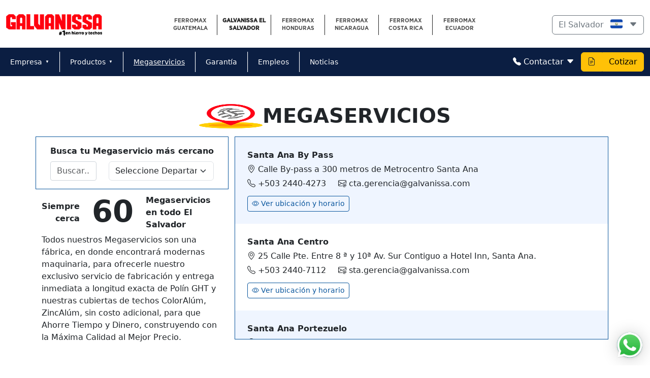

--- FILE ---
content_type: text/html; charset=UTF-8
request_url: https://grupoferromax.com/sv/megaservicios/
body_size: 36237
content:

<!DOCTYPE html><html dir="ltr" lang="es-ES" prefix="og: https://ogp.me/ns#"><head><script data-no-optimize="1">var litespeed_docref=sessionStorage.getItem("litespeed_docref");litespeed_docref&&(Object.defineProperty(document,"referrer",{get:function(){return litespeed_docref}}),sessionStorage.removeItem("litespeed_docref"));</script> <meta charset="UTF-8"><meta name="viewport" content="width=device-width, initial-scale=1, shrink-to-fit=no"><meta http-equiv="Expires" content="0"><meta http-equiv="Last-Modified" content="0"><meta http-equiv="Cache-Control" content="no-cache, mustrevalidate"><meta http-equiv="Pragma" content="no-cache"><meta charset="UTF-8"><title>Megaservicios | Galvanissa El Salvador</title><style>img:is([sizes="auto" i], [sizes^="auto," i]) { contain-intrinsic-size: 3000px 1500px }</style><meta name="robots" content="max-image-preview:large" /><link rel="canonical" href="https://grupoferromax.com/sv/megaservicios/" /><meta name="generator" content="All in One SEO (AIOSEO) 4.8.8" /><meta property="og:locale" content="es_ES" /><meta property="og:site_name" content="Galvanissa El Salvador |" /><meta property="og:type" content="article" /><meta property="og:title" content="Megaservicios | Galvanissa El Salvador" /><meta property="og:url" content="https://grupoferromax.com/sv/megaservicios/" /><meta property="og:image" content="https://grupoferromax.com/wp-content/uploads/og-forms.jpg" /><meta property="og:image:secure_url" content="https://grupoferromax.com/wp-content/uploads/og-forms.jpg" /><meta property="og:image:width" content="1640" /><meta property="og:image:height" content="856" /><meta property="article:published_time" content="2024-08-20T16:17:59+00:00" /><meta property="article:modified_time" content="2024-10-01T14:49:40+00:00" /><meta name="twitter:card" content="summary" /><meta name="twitter:title" content="Megaservicios | Galvanissa El Salvador" /><meta name="twitter:image" content="https://grupoferromax.com/wp-content/uploads/og-forms.jpg" /> <script type="application/ld+json" class="aioseo-schema">{"@context":"https:\/\/schema.org","@graph":[{"@type":"BreadcrumbList","@id":"https:\/\/grupoferromax.com\/sv\/megaservicios\/#breadcrumblist","itemListElement":[{"@type":"ListItem","@id":"https:\/\/grupoferromax.com#listItem","position":1,"name":"Home","item":"https:\/\/grupoferromax.com","nextItem":{"@type":"ListItem","@id":"https:\/\/grupoferromax.com\/sv\/megaservicios\/#listItem","name":"Megaservicios"}},{"@type":"ListItem","@id":"https:\/\/grupoferromax.com\/sv\/megaservicios\/#listItem","position":2,"name":"Megaservicios","previousItem":{"@type":"ListItem","@id":"https:\/\/grupoferromax.com#listItem","name":"Home"}}]},{"@type":"Organization","@id":"https:\/\/grupoferromax.com\/#organization","name":"Grupo Ferromax #1 en Hierro y Techos","url":"https:\/\/grupoferromax.com\/"},{"@type":"WebPage","@id":"https:\/\/grupoferromax.com\/sv\/megaservicios\/#webpage","url":"https:\/\/grupoferromax.com\/sv\/megaservicios\/","name":"Megaservicios | Galvanissa El Salvador","inLanguage":"es-ES","isPartOf":{"@id":"https:\/\/grupoferromax.com\/#website"},"breadcrumb":{"@id":"https:\/\/grupoferromax.com\/sv\/megaservicios\/#breadcrumblist"},"datePublished":"2024-08-20T10:17:59-06:00","dateModified":"2024-10-01T08:49:40-06:00"},{"@type":"WebSite","@id":"https:\/\/grupoferromax.com\/#website","url":"https:\/\/grupoferromax.com\/","name":"Galvanissa El Salvador","inLanguage":"es-ES","publisher":{"@id":"https:\/\/grupoferromax.com\/#organization"}}]}</script>  <script data-cfasync="false" data-pagespeed-no-defer>var gtm4wp_datalayer_name = "dataLayer";
	var dataLayer = dataLayer || [];</script> <style id="litespeed-ccss">:root{--wp--preset--aspect-ratio--square:1;--wp--preset--aspect-ratio--4-3:4/3;--wp--preset--aspect-ratio--3-4:3/4;--wp--preset--aspect-ratio--3-2:3/2;--wp--preset--aspect-ratio--2-3:2/3;--wp--preset--aspect-ratio--16-9:16/9;--wp--preset--aspect-ratio--9-16:9/16;--wp--preset--color--black:#000000;--wp--preset--color--cyan-bluish-gray:#abb8c3;--wp--preset--color--white:#ffffff;--wp--preset--color--pale-pink:#f78da7;--wp--preset--color--vivid-red:#cf2e2e;--wp--preset--color--luminous-vivid-orange:#ff6900;--wp--preset--color--luminous-vivid-amber:#fcb900;--wp--preset--color--light-green-cyan:#7bdcb5;--wp--preset--color--vivid-green-cyan:#00d084;--wp--preset--color--pale-cyan-blue:#8ed1fc;--wp--preset--color--vivid-cyan-blue:#0693e3;--wp--preset--color--vivid-purple:#9b51e0;--wp--preset--gradient--vivid-cyan-blue-to-vivid-purple:linear-gradient(135deg,rgba(6,147,227,1) 0%,rgb(155,81,224) 100%);--wp--preset--gradient--light-green-cyan-to-vivid-green-cyan:linear-gradient(135deg,rgb(122,220,180) 0%,rgb(0,208,130) 100%);--wp--preset--gradient--luminous-vivid-amber-to-luminous-vivid-orange:linear-gradient(135deg,rgba(252,185,0,1) 0%,rgba(255,105,0,1) 100%);--wp--preset--gradient--luminous-vivid-orange-to-vivid-red:linear-gradient(135deg,rgba(255,105,0,1) 0%,rgb(207,46,46) 100%);--wp--preset--gradient--very-light-gray-to-cyan-bluish-gray:linear-gradient(135deg,rgb(238,238,238) 0%,rgb(169,184,195) 100%);--wp--preset--gradient--cool-to-warm-spectrum:linear-gradient(135deg,rgb(74,234,220) 0%,rgb(151,120,209) 20%,rgb(207,42,186) 40%,rgb(238,44,130) 60%,rgb(251,105,98) 80%,rgb(254,248,76) 100%);--wp--preset--gradient--blush-light-purple:linear-gradient(135deg,rgb(255,206,236) 0%,rgb(152,150,240) 100%);--wp--preset--gradient--blush-bordeaux:linear-gradient(135deg,rgb(254,205,165) 0%,rgb(254,45,45) 50%,rgb(107,0,62) 100%);--wp--preset--gradient--luminous-dusk:linear-gradient(135deg,rgb(255,203,112) 0%,rgb(199,81,192) 50%,rgb(65,88,208) 100%);--wp--preset--gradient--pale-ocean:linear-gradient(135deg,rgb(255,245,203) 0%,rgb(182,227,212) 50%,rgb(51,167,181) 100%);--wp--preset--gradient--electric-grass:linear-gradient(135deg,rgb(202,248,128) 0%,rgb(113,206,126) 100%);--wp--preset--gradient--midnight:linear-gradient(135deg,rgb(2,3,129) 0%,rgb(40,116,252) 100%);--wp--preset--font-size--small:13px;--wp--preset--font-size--medium:20px;--wp--preset--font-size--large:36px;--wp--preset--font-size--x-large:42px;--wp--preset--spacing--20:0.44rem;--wp--preset--spacing--30:0.67rem;--wp--preset--spacing--40:1rem;--wp--preset--spacing--50:1.5rem;--wp--preset--spacing--60:2.25rem;--wp--preset--spacing--70:3.38rem;--wp--preset--spacing--80:5.06rem;--wp--preset--shadow--natural:6px 6px 9px rgba(0, 0, 0, 0.2);--wp--preset--shadow--deep:12px 12px 50px rgba(0, 0, 0, 0.4);--wp--preset--shadow--sharp:6px 6px 0px rgba(0, 0, 0, 0.2);--wp--preset--shadow--outlined:6px 6px 0px -3px rgba(255, 255, 255, 1), 6px 6px rgba(0, 0, 0, 1);--wp--preset--shadow--crisp:6px 6px 0px rgba(0, 0, 0, 1)}#mega-menu-wrap-primary,#mega-menu-wrap-primary #mega-menu-primary,#mega-menu-wrap-primary #mega-menu-primary ul.mega-sub-menu,#mega-menu-wrap-primary #mega-menu-primary li.mega-menu-item,#mega-menu-wrap-primary #mega-menu-primary a.mega-menu-link{border-radius:0;box-shadow:none;background:none;border:0;bottom:auto;box-sizing:border-box;clip:auto;color:#666;display:block;float:none;font-family:inherit;font-size:14px;height:auto;left:auto;line-height:1.7;list-style-type:none;margin:0;min-height:auto;max-height:none;min-width:auto;max-width:none;opacity:1;outline:none;overflow:visible;padding:0;position:relative;right:auto;text-align:left;text-decoration:none;text-indent:0;text-transform:none;transform:none;top:auto;vertical-align:baseline;visibility:inherit;width:auto;word-wrap:break-word;white-space:normal}#mega-menu-wrap-primary:before,#mega-menu-wrap-primary:after,#mega-menu-wrap-primary #mega-menu-primary:before,#mega-menu-wrap-primary #mega-menu-primary:after,#mega-menu-wrap-primary #mega-menu-primary ul.mega-sub-menu:before,#mega-menu-wrap-primary #mega-menu-primary ul.mega-sub-menu:after,#mega-menu-wrap-primary #mega-menu-primary li.mega-menu-item:before,#mega-menu-wrap-primary #mega-menu-primary li.mega-menu-item:after,#mega-menu-wrap-primary #mega-menu-primary a.mega-menu-link:before,#mega-menu-wrap-primary #mega-menu-primary a.mega-menu-link:after{display:none}#mega-menu-wrap-primary{border-radius:0}@media only screen and (min-width:1201px){#mega-menu-wrap-primary{background:#fff0}}#mega-menu-wrap-primary #mega-menu-primary{text-align:left;padding:0 0 0 0}#mega-menu-wrap-primary #mega-menu-primary a.mega-menu-link{display:inline}#mega-menu-wrap-primary #mega-menu-primary li.mega-menu-item>ul.mega-sub-menu{display:block;visibility:hidden;opacity:1}@media only screen and (max-width:1200px){#mega-menu-wrap-primary #mega-menu-primary li.mega-menu-item>ul.mega-sub-menu{display:none;visibility:visible;opacity:1}}@media only screen and (min-width:1201px){#mega-menu-wrap-primary #mega-menu-primary[data-effect="fade_up"] li.mega-menu-item.mega-menu-flyout ul.mega-sub-menu{opacity:0;transform:translate(0,10px)}}#mega-menu-wrap-primary #mega-menu-primary li.mega-menu-item a.mega-menu-link:before{display:inline-block;font:inherit;font-family:dashicons;position:static;margin:0 6px 0 0;vertical-align:top;-webkit-font-smoothing:antialiased;-moz-osx-font-smoothing:grayscale;color:inherit;background:#fff0;height:auto;width:auto;top:auto}#mega-menu-wrap-primary #mega-menu-primary>li.mega-menu-item{margin:0 0 0 0;display:inline-block;height:auto;vertical-align:middle}@media only screen and (min-width:1201px){#mega-menu-wrap-primary #mega-menu-primary>li.mega-menu-item{border-left:1px solid #fff;box-shadow:inset 1px 0 0 0 rgb(255 255 255/.1)}#mega-menu-wrap-primary #mega-menu-primary>li.mega-menu-item:first-of-type{border-left:0;box-shadow:none}}#mega-menu-wrap-primary #mega-menu-primary>li.mega-menu-item.mega-current-menu-item>a.mega-menu-link{background:#fff0;color:#fff;font-weight:400;text-decoration:none;border-color:#fff}@media only screen and (max-width:1200px){#mega-menu-wrap-primary #mega-menu-primary>li.mega-menu-item.mega-current-menu-item>a.mega-menu-link{color:#fff;background:#0b1e42}}#mega-menu-wrap-primary #mega-menu-primary>li.mega-menu-item>a.mega-menu-link{line-height:40px;height:40px;padding:0 10px 0 10px;vertical-align:baseline;width:auto;display:block;color:#fff;text-transform:none;text-decoration:none;text-align:left;background:#fff0;border:0;border-radius:0;font-family:inherit;font-size:14px;font-weight:400;outline:none}@media only screen and (max-width:1200px){#mega-menu-wrap-primary #mega-menu-primary>li.mega-menu-item{display:list-item;margin:0;clear:both;border:0}#mega-menu-wrap-primary #mega-menu-primary>li.mega-menu-item>a.mega-menu-link{border-radius:0;border:0;margin:0;line-height:40px;height:40px;padding:0 10px;background:#fff0;text-align:left;color:#fff;font-size:14px}}#mega-menu-wrap-primary #mega-menu-primary>li.mega-menu-flyout ul.mega-sub-menu{z-index:999;position:absolute;width:250px;max-width:none;padding:0 0 0 0;border:0;background:#f1f1f1;border-radius:0}@media only screen and (max-width:1200px){#mega-menu-wrap-primary #mega-menu-primary>li.mega-menu-flyout ul.mega-sub-menu{float:left;position:static;width:100%;padding:0;border:0;border-radius:0}}@media only screen and (max-width:1200px){#mega-menu-wrap-primary #mega-menu-primary>li.mega-menu-flyout ul.mega-sub-menu li.mega-menu-item{clear:both}}#mega-menu-wrap-primary #mega-menu-primary>li.mega-menu-flyout ul.mega-sub-menu li.mega-menu-item a.mega-menu-link{display:block;background:#f1f1f1;color:#666;font-family:inherit;font-size:14px;font-weight:400;padding:0 10px 0 10px;line-height:35px;text-decoration:none;text-transform:none;vertical-align:baseline}#mega-menu-wrap-primary #mega-menu-primary>li.mega-menu-flyout ul.mega-sub-menu li.mega-menu-item:first-child>a.mega-menu-link{border-top-left-radius:0;border-top-right-radius:0}@media only screen and (max-width:1200px){#mega-menu-wrap-primary #mega-menu-primary>li.mega-menu-flyout ul.mega-sub-menu li.mega-menu-item:first-child>a.mega-menu-link{border-top-left-radius:0;border-top-right-radius:0}}#mega-menu-wrap-primary #mega-menu-primary>li.mega-menu-flyout ul.mega-sub-menu li.mega-menu-item:last-child>a.mega-menu-link{border-bottom-right-radius:0;border-bottom-left-radius:0}@media only screen and (max-width:1200px){#mega-menu-wrap-primary #mega-menu-primary>li.mega-menu-flyout ul.mega-sub-menu li.mega-menu-item:last-child>a.mega-menu-link{border-bottom-right-radius:0;border-bottom-left-radius:0}}@media only screen and (min-width:1201px){#mega-menu-wrap-primary #mega-menu-primary>li.mega-menu-flyout ul.mega-sub-menu li.mega-menu-item ul.mega-sub-menu{position:absolute;left:100%;top:0}}@media only screen and (max-width:1200px){#mega-menu-wrap-primary #mega-menu-primary>li.mega-menu-flyout ul.mega-sub-menu li.mega-menu-item ul.mega-sub-menu a.mega-menu-link{padding-left:20px}}#mega-menu-wrap-primary #mega-menu-primary li.mega-menu-item-has-children>a.mega-menu-link>span.mega-indicator{display:inline-block;width:auto;background:#fff0;position:relative;left:auto;min-width:auto;font-size:inherit;padding:0;margin:0 0 0 6px;height:auto;line-height:inherit;color:inherit}#mega-menu-wrap-primary #mega-menu-primary li.mega-menu-item-has-children>a.mega-menu-link>span.mega-indicator:after{content:"";font-family:dashicons;font-weight:400;display:inline-block;margin:0;vertical-align:top;-webkit-font-smoothing:antialiased;-moz-osx-font-smoothing:grayscale;transform:rotate(0);color:inherit;position:relative;background:#fff0;height:auto;width:auto;right:auto;line-height:inherit}#mega-menu-wrap-primary #mega-menu-primary li.mega-menu-item-has-children li.mega-menu-item-has-children>a.mega-menu-link>span.mega-indicator{float:right}@media only screen and (max-width:1200px){#mega-menu-wrap-primary #mega-menu-primary li.mega-menu-item-has-children>a.mega-menu-link>span.mega-indicator{float:right}}@media only screen and (min-width:1201px){#mega-menu-wrap-primary #mega-menu-primary li.mega-menu-flyout li.mega-menu-item a.mega-menu-link>span.mega-indicator:after{content:""}}@media only screen and (max-width:1200px){#mega-menu-wrap-primary:after{content:"";display:table;clear:both}}#mega-menu-wrap-primary .mega-menu-toggle{display:none;z-index:1;background:#fff0;border-radius:2px 2px 2px 2px;line-height:50px;height:50px;text-align:left;outline:none;white-space:nowrap}@media only screen and (max-width:1200px){#mega-menu-wrap-primary .mega-menu-toggle{display:-webkit-box;display:-ms-flexbox;display:-webkit-flex;display:flex}}#mega-menu-wrap-primary .mega-menu-toggle .mega-toggle-blocks-left,#mega-menu-wrap-primary .mega-menu-toggle .mega-toggle-blocks-center,#mega-menu-wrap-primary .mega-menu-toggle .mega-toggle-blocks-right{display:-webkit-box;display:-ms-flexbox;display:-webkit-flex;display:flex;-ms-flex-preferred-size:33.33%;-webkit-flex-basis:33.33%;flex-basis:33.33%}#mega-menu-wrap-primary .mega-menu-toggle .mega-toggle-blocks-left{-webkit-box-flex:1;-ms-flex:1;-webkit-flex:1;flex:1;-webkit-box-pack:start;-ms-flex-pack:start;-webkit-justify-content:flex-start;justify-content:flex-start}#mega-menu-wrap-primary .mega-menu-toggle .mega-toggle-blocks-center{-webkit-box-pack:center;-ms-flex-pack:center;-webkit-justify-content:center;justify-content:center}#mega-menu-wrap-primary .mega-menu-toggle .mega-toggle-blocks-right{-webkit-box-flex:1;-ms-flex:1;-webkit-flex:1;flex:1;-webkit-box-pack:end;-ms-flex-pack:end;-webkit-justify-content:flex-end;justify-content:flex-end}#mega-menu-wrap-primary .mega-menu-toggle .mega-toggle-blocks-right .mega-toggle-block{margin-right:6px}#mega-menu-wrap-primary .mega-menu-toggle .mega-toggle-blocks-right .mega-toggle-block:only-child{margin-left:6px}#mega-menu-wrap-primary .mega-menu-toggle .mega-toggle-block{display:-webkit-box;display:-ms-flexbox;display:-webkit-flex;display:flex;height:100%;outline:0;-webkit-align-self:center;-ms-flex-item-align:center;align-self:center;-ms-flex-negative:0;-webkit-flex-shrink:0;flex-shrink:0}@media only screen and (max-width:1200px){#mega-menu-wrap-primary .mega-menu-toggle+#mega-menu-primary{background:#0b1e42;padding:0 0 0 0;display:none;position:absolute;width:100%;z-index:9999999}}#mega-menu-wrap-primary .mega-menu-toggle .mega-toggle-block-0 .mega-toggle-animated{padding:0;display:-webkit-box;display:-ms-flexbox;display:-webkit-flex;display:flex;font:inherit;color:inherit;text-transform:none;background-color:#fff0;border:0;margin:0;overflow:visible;transform:scale(.8);align-self:center;outline:0;background:none}#mega-menu-wrap-primary .mega-menu-toggle .mega-toggle-block-0 .mega-toggle-animated-box{width:40px;height:24px;display:inline-block;position:relative;outline:0}#mega-menu-wrap-primary .mega-menu-toggle .mega-toggle-block-0 .mega-toggle-animated-inner{display:block;top:50%;margin-top:-2px}#mega-menu-wrap-primary .mega-menu-toggle .mega-toggle-block-0 .mega-toggle-animated-inner,#mega-menu-wrap-primary .mega-menu-toggle .mega-toggle-block-0 .mega-toggle-animated-inner::before,#mega-menu-wrap-primary .mega-menu-toggle .mega-toggle-block-0 .mega-toggle-animated-inner::after{width:40px;height:4px;background-color:#ddd;border-radius:4px;position:absolute}#mega-menu-wrap-primary .mega-menu-toggle .mega-toggle-block-0 .mega-toggle-animated-inner::before,#mega-menu-wrap-primary .mega-menu-toggle .mega-toggle-block-0 .mega-toggle-animated-inner::after{content:"";display:block}#mega-menu-wrap-primary .mega-menu-toggle .mega-toggle-block-0 .mega-toggle-animated-inner::before{top:-10px}#mega-menu-wrap-primary .mega-menu-toggle .mega-toggle-block-0 .mega-toggle-animated-inner::after{bottom:-10px}#mega-menu-wrap-primary .mega-menu-toggle .mega-toggle-block-0 .mega-toggle-animated-slider .mega-toggle-animated-inner{top:2px}#mega-menu-wrap-primary .mega-menu-toggle .mega-toggle-block-0 .mega-toggle-animated-slider .mega-toggle-animated-inner::before{top:10px}#mega-menu-wrap-primary .mega-menu-toggle .mega-toggle-block-0 .mega-toggle-animated-slider .mega-toggle-animated-inner::after{top:20px}@media only screen and (min-width:1201px){#mega-menu-wrap-primary{max-width:1200px}}.bg-4{background-color:#0b1e42}.bg-gray{background:#4d4d4d;display:block;padding:10px;text-align:center;color:#fff;font-weight:700}.wrap-menu-pais{align-items:center;justify-content:center;display:flex}.wrap-menu-pais .navbar-country{list-style:none;padding:0;margin:0;display:flex;align-items:center;justify-content:stretch;flex-flow:row wrap;min-height:50px}.wrap-menu-pais .navbar-country li{flex-grow:1;font-family:"Gotham Bold";font-size:.65rem;border-right:solid 1px #222;padding:5px 10px;text-align:center;max-width:106px;text-transform:uppercase}.wrap-menu-pais .navbar-country li a{color:#4b4b4b;text-align:center;width:100%;text-decoration:none}.wrap-menu-pais .navbar-country li:last-child{border-right:none!important}.wrap-menu-pais .navbar-country li.current-lang a{font-weight:bold!important;color:#222!important}.color-gray{color:#6a6a6a}.paispopup{max-width:600px}.paispopup .col-4{font-size:14px}.paispopup img{max-height:50px!important}.popseccion i{font-size:24px}.popseccion .poptitulo{font-size:18px}.popseccion .popsubtitulo{font-size:14px;display:block}.dropd{position:relative;display:inline-block;padding:0}.dropdown-content{display:none;position:absolute;background-color:#f9f9f9;box-shadow:0 8px 16px 0 rgb(0 0 0/.2);z-index:15}.dropdown-content a{color:#000;padding:12px 16px;text-decoration:none;display:block}.dropd img{height:24px;margin-top:-5px;margin-right:6px;margin-left:6px}.dropd-flags{min-width:160px;right:0}.dropd-contact{text-align:left;min-width:280px;right:0}.wrap-logo{display:flex;align-items:center}.wrap-logo .main-logo{max-height:50px}#mega-menu-wrap-primary #mega-menu-primary>li.mega-menu-item>a.mega-menu-link{padding:0 20px 0 20px!important}.mega-current_page_item{text-decoration:underline!important}#mega-menu-primary{text-align:center!important}.dad{width:100%;overflow:hidden;position:relative;padding:0;z-index:1}.heacoti{height:175px}.dad>.son{position:absolute;height:100%;width:100%;-webkit-transform:scale(1,1);transform:scale(1,1);background-size:cover;background-position:center;z-index:-1}@media (min-width:1400px){.container{max-width:1140px!important}}.menu-footer{display:-webkit-box;display:-ms-flexbox;display:flex;-webkit-box-align:center;-ms-flex-align:center;align-items:center;-webkit-box-pack:space-evenly;-ms-flex-pack:space-evenly;justify-content:space-evenly}.menu-footer .navbar-country{list-style:none;padding:0;margin:0;display:flex;align-items:center;justify-content:stretch;flex-flow:row wrap;min-height:50px}.menu-footer .navbar-country li{flex-grow:1;font-family:"Gotham Bold"!important;font-size:.7em;border-right:solid 1px #222;padding:5px 10px;text-align:center;max-width:106px;text-transform:uppercase;font-weight:700}.menu-footer .navbar-country li a{color:#4b4b4b;text-align:center;width:100%;text-decoration:none}.menu-footer .navbar-country li:last-child{border-right:none!important}.menu-footer .navbar-country li.current-lang a{font-weight:bold!important;color:#222!important}.img-ferro-2{max-height:40px}#nav{font-size:15px;display:-webkit-box;display:-ms-flexbox;display:flex;-webkit-box-align:center;-ms-flex-align:center;align-items:center;-webkit-box-pack:center;-ms-flex-pack:center;justify-content:center;z-index:100;font-weight:lighter}#nav ul{padding:0;margin:0;display:flex;list-style:none;border-radius:6px;align-items:center;margin-bottom:0}#nav li{float:left;padding:0;border-right:1px solid #fff}#nav li:last-child{border:none!important}#nav li a{display:block;text-align:center;text-decoration:none;color:#fff;line-height:20px;padding:10px 22px;border-radius:6px}#nav li ul{position:absolute;background:#4d4d4d;display:none;height:auto;width:210px;border-top-left-radius:0;border-top-right-radius:0;margin-left:-3px}#nav li li{position:relative;display:block;float:none;width:210px;border-bottom:solid 1px #cacaca}#nav li ul a{text-align:left;display:block;height:35px;padding:10px}#nav li li ul{position:absolute;top:0;left:100%}p{margin:0!important;padding:0!important}.max-w{max-width:1370px;margin:0 auto}.close-mc{position:absolute;top:20px;right:20px;font-size:25px;border-radius:50%}.sr-only{display:none}.btn-primary{color:#212529;background-color:#ffd900;border-color:#ffd900}.menu-cotizar{background:#fff;position:absolute;width:100%;z-index:10;display:none}.hover-item-cotizar{border:solid 1px #fff0}.hover-item-cotizar a{text-decoration:none;color:#fff!important}.form-control{border:1px solid #ced4da!important;border-radius:0.25rem!important}input::-webkit-outer-spin-button,input::-webkit-inner-spin-button{-webkit-appearance:none;margin:0}img{max-width:100%;height:auto}select{padding-right:25px!important}.bg-white{background:#fff;background-color:#fff}.form-select{padding-right:32px!important}span.mega-indicator:after{content:"▼"!important;font-size:8px!important}.mega-menu-item-has-children .mega-menu-item-has-children span.mega-indicator:after{content:"▼"!important;font-size:8px!important;-webkit-transform:rotate(-90deg)!important;transform:rotate(-90deg)!important}.floating-menu-toggle{box-shadow:0 1px 6px rgb(0 0 0/.1),0 2px 32px rgb(0 0 0/.2);position:fixed;bottom:15px;right:15px;border-radius:50%;width:50px;height:50px;background-color:#128c7e;display:flex;align-items:center;justify-content:center;background-image:url(//static.hsappstatic.net/conversations-internal-components/static-1.3175/img/visitor-widget/launcher-close-icon.svg);background-position:center;background-repeat:no-repeat;background-size:23px;z-index:2}.floating-menu-module .floating-menu-toggle img{opacity:1}.floating-menu{position:fixed;bottom:75px;right:15px;background:#171d35;border-radius:8px;box-shadow:0 5px 40px rgb(0 0 0/.1);max-height:500px;padding:15px;opacity:0;z-index:-99999}.waicon{height:20px;margin-right:8px}.paisitem{padding:8px;top:50%}.paisitem>a{display:flex;align-items:center;color:#fff;text-decoration:none}.chaico{width:54px}@media screen and (max-width:640px){.dad{height:160px}}:root{--bs-blue:#0d6efd;--bs-indigo:#6610f2;--bs-purple:#6f42c1;--bs-pink:#d63384;--bs-red:#dc3545;--bs-orange:#fd7e14;--bs-yellow:#ffc107;--bs-green:#198754;--bs-teal:#20c997;--bs-cyan:#0dcaf0;--bs-black:#000;--bs-white:#fff;--bs-gray:#6c757d;--bs-gray-dark:#343a40;--bs-gray-100:#f8f9fa;--bs-gray-200:#e9ecef;--bs-gray-300:#dee2e6;--bs-gray-400:#ced4da;--bs-gray-500:#adb5bd;--bs-gray-600:#6c757d;--bs-gray-700:#495057;--bs-gray-800:#343a40;--bs-gray-900:#212529;--bs-primary:#0d6efd;--bs-secondary:#6c757d;--bs-success:#198754;--bs-info:#0dcaf0;--bs-warning:#ffc107;--bs-danger:#dc3545;--bs-light:#f8f9fa;--bs-dark:#212529;--bs-primary-rgb:13,110,253;--bs-secondary-rgb:108,117,125;--bs-success-rgb:25,135,84;--bs-info-rgb:13,202,240;--bs-warning-rgb:255,193,7;--bs-danger-rgb:220,53,69;--bs-light-rgb:248,249,250;--bs-dark-rgb:33,37,41;--bs-primary-text-emphasis:#052c65;--bs-secondary-text-emphasis:#2b2f32;--bs-success-text-emphasis:#0a3622;--bs-info-text-emphasis:#055160;--bs-warning-text-emphasis:#664d03;--bs-danger-text-emphasis:#58151c;--bs-light-text-emphasis:#495057;--bs-dark-text-emphasis:#495057;--bs-primary-bg-subtle:#cfe2ff;--bs-secondary-bg-subtle:#e2e3e5;--bs-success-bg-subtle:#d1e7dd;--bs-info-bg-subtle:#cff4fc;--bs-warning-bg-subtle:#fff3cd;--bs-danger-bg-subtle:#f8d7da;--bs-light-bg-subtle:#fcfcfd;--bs-dark-bg-subtle:#ced4da;--bs-primary-border-subtle:#9ec5fe;--bs-secondary-border-subtle:#c4c8cb;--bs-success-border-subtle:#a3cfbb;--bs-info-border-subtle:#9eeaf9;--bs-warning-border-subtle:#ffe69c;--bs-danger-border-subtle:#f1aeb5;--bs-light-border-subtle:#e9ecef;--bs-dark-border-subtle:#adb5bd;--bs-white-rgb:255,255,255;--bs-black-rgb:0,0,0;--bs-font-sans-serif:system-ui,-apple-system,"Segoe UI",Roboto,"Helvetica Neue","Noto Sans","Liberation Sans",Arial,sans-serif,"Apple Color Emoji","Segoe UI Emoji","Segoe UI Symbol","Noto Color Emoji";--bs-font-monospace:SFMono-Regular,Menlo,Monaco,Consolas,"Liberation Mono","Courier New",monospace;--bs-gradient:linear-gradient(180deg, rgba(255, 255, 255, 0.15), rgba(255, 255, 255, 0));--bs-body-font-family:var(--bs-font-sans-serif);--bs-body-font-size:1rem;--bs-body-font-weight:400;--bs-body-line-height:1.5;--bs-body-color:#212529;--bs-body-color-rgb:33,37,41;--bs-body-bg:#fff;--bs-body-bg-rgb:255,255,255;--bs-emphasis-color:#000;--bs-emphasis-color-rgb:0,0,0;--bs-secondary-color:rgba(33, 37, 41, 0.75);--bs-secondary-color-rgb:33,37,41;--bs-secondary-bg:#e9ecef;--bs-secondary-bg-rgb:233,236,239;--bs-tertiary-color:rgba(33, 37, 41, 0.5);--bs-tertiary-color-rgb:33,37,41;--bs-tertiary-bg:#f8f9fa;--bs-tertiary-bg-rgb:248,249,250;--bs-heading-color:inherit;--bs-link-color:#0d6efd;--bs-link-color-rgb:13,110,253;--bs-link-decoration:underline;--bs-link-hover-color:#0a58ca;--bs-link-hover-color-rgb:10,88,202;--bs-code-color:#d63384;--bs-highlight-bg:#fff3cd;--bs-border-width:1px;--bs-border-style:solid;--bs-border-color:#dee2e6;--bs-border-color-translucent:rgba(0, 0, 0, 0.175);--bs-border-radius:0.375rem;--bs-border-radius-sm:0.25rem;--bs-border-radius-lg:0.5rem;--bs-border-radius-xl:1rem;--bs-border-radius-xxl:2rem;--bs-border-radius-2xl:var(--bs-border-radius-xxl);--bs-border-radius-pill:50rem;--bs-box-shadow:0 0.5rem 1rem rgba(0, 0, 0, 0.15);--bs-box-shadow-sm:0 0.125rem 0.25rem rgba(0, 0, 0, 0.075);--bs-box-shadow-lg:0 1rem 3rem rgba(0, 0, 0, 0.175);--bs-box-shadow-inset:inset 0 1px 2px rgba(0, 0, 0, 0.075);--bs-focus-ring-width:0.25rem;--bs-focus-ring-opacity:0.25;--bs-focus-ring-color:rgba(13, 110, 253, 0.25);--bs-form-valid-color:#198754;--bs-form-valid-border-color:#198754;--bs-form-invalid-color:#dc3545;--bs-form-invalid-border-color:#dc3545}*,::after,::before{box-sizing:border-box}@media (prefers-reduced-motion:no-preference){:root{scroll-behavior:smooth}}body{margin:0;font-family:var(--bs-body-font-family);font-size:var(--bs-body-font-size);font-weight:var(--bs-body-font-weight);line-height:var(--bs-body-line-height);color:var(--bs-body-color);text-align:var(--bs-body-text-align);background-color:var(--bs-body-bg);-webkit-text-size-adjust:100%}h1{margin-top:0;margin-bottom:.5rem;font-weight:500;line-height:1.2;color:var(--bs-heading-color)}h1{font-size:calc(1.375rem + 1.5vw)}@media (min-width:1200px){h1{font-size:2.5rem}}p{margin-top:0;margin-bottom:1rem}ul{padding-left:2rem}ul{margin-top:0;margin-bottom:1rem}ul ul{margin-bottom:0}a{color:rgba(var(--bs-link-color-rgb),var(--bs-link-opacity,1));text-decoration:underline}img,svg{vertical-align:middle}label{display:inline-block}button{border-radius:0}button,input,select{margin:0;font-family:inherit;font-size:inherit;line-height:inherit}button,select{text-transform:none}select{word-wrap:normal}[type=button],[type=submit],button{-webkit-appearance:button}::-moz-focus-inner{padding:0;border-style:none}::-webkit-datetime-edit-day-field,::-webkit-datetime-edit-fields-wrapper,::-webkit-datetime-edit-hour-field,::-webkit-datetime-edit-minute,::-webkit-datetime-edit-month-field,::-webkit-datetime-edit-text,::-webkit-datetime-edit-year-field{padding:0}::-webkit-inner-spin-button{height:auto}::-webkit-search-decoration{-webkit-appearance:none}::-webkit-color-swatch-wrapper{padding:0}::-webkit-file-upload-button{font:inherit;-webkit-appearance:button}::file-selector-button{font:inherit;-webkit-appearance:button}.img-fluid{max-width:100%;height:auto}.container,.container-fluid{--bs-gutter-x:1.5rem;--bs-gutter-y:0;width:100%;padding-right:calc(var(--bs-gutter-x)*.5);padding-left:calc(var(--bs-gutter-x)*.5);margin-right:auto;margin-left:auto}@media (min-width:576px){.container{max-width:540px}}@media (min-width:768px){.container{max-width:720px}}@media (min-width:992px){.container{max-width:960px}}@media (min-width:1200px){.container{max-width:1140px}}@media (min-width:1400px){.container{max-width:1320px}}:root{--bs-breakpoint-xs:0;--bs-breakpoint-sm:576px;--bs-breakpoint-md:768px;--bs-breakpoint-lg:992px;--bs-breakpoint-xl:1200px;--bs-breakpoint-xxl:1400px}.row{--bs-gutter-x:1.5rem;--bs-gutter-y:0;display:flex;flex-wrap:wrap;margin-top:calc(-1*var(--bs-gutter-y));margin-right:calc(-.5*var(--bs-gutter-x));margin-left:calc(-.5*var(--bs-gutter-x))}.row>*{flex-shrink:0;width:100%;max-width:100%;padding-right:calc(var(--bs-gutter-x)*.5);padding-left:calc(var(--bs-gutter-x)*.5);margin-top:var(--bs-gutter-y)}.col{flex:1 0 0%}.col-auto{flex:0 0 auto;width:auto}.col-2{flex:0 0 auto;width:16.66666667%}.col-4{flex:0 0 auto;width:33.33333333%}.col-6{flex:0 0 auto;width:50%}.col-10{flex:0 0 auto;width:83.33333333%}.col-12{flex:0 0 auto;width:100%}@media (min-width:576px){.col-sm-2{flex:0 0 auto;width:16.66666667%}.col-sm-4{flex:0 0 auto;width:33.33333333%}.col-sm-8{flex:0 0 auto;width:66.66666667%}}@media (min-width:768px){.col-md-2{flex:0 0 auto;width:16.66666667%}.col-md-4{flex:0 0 auto;width:33.33333333%}.col-md-6{flex:0 0 auto;width:50%}.col-md-8{flex:0 0 auto;width:66.66666667%}.col-md-9{flex:0 0 auto;width:75%}.col-md-12{flex:0 0 auto;width:100%}}@media (min-width:992px){.col-lg-3{flex:0 0 auto;width:25%}.col-lg-7{flex:0 0 auto;width:58.33333333%}}.form-control{display:block;width:100%;padding:.375rem .75rem;font-size:1rem;font-weight:400;line-height:1.5;color:var(--bs-body-color);-webkit-appearance:none;-moz-appearance:none;appearance:none;background-color:var(--bs-body-bg);background-clip:padding-box;border:var(--bs-border-width) solid var(--bs-border-color);border-radius:var(--bs-border-radius)}.form-control::-webkit-date-and-time-value{min-width:85px;height:1.5em;margin:0}.form-control::-webkit-datetime-edit{display:block;padding:0}.form-control::-moz-placeholder{color:var(--bs-secondary-color);opacity:1}.form-control::-webkit-file-upload-button{padding:.375rem .75rem;margin:-.375rem -.75rem;-webkit-margin-end:.75rem;margin-inline-end:.75rem;color:var(--bs-body-color);background-color:var(--bs-tertiary-bg);border-color:inherit;border-style:solid;border-width:0;border-inline-end-width:var(--bs-border-width);border-radius:0}.form-select{--bs-form-select-bg-img:url("data:image/svg+xml,%3csvg xmlns='http://www.w3.org/2000/svg' viewBox='0 0 16 16'%3e%3cpath fill='none' stroke='%23343a40' stroke-linecap='round' stroke-linejoin='round' stroke-width='2' d='m2 5 6 6 6-6'/%3e%3c/svg%3e");display:block;width:100%;padding:.375rem 2.25rem .375rem .75rem;font-size:1rem;font-weight:400;line-height:1.5;color:var(--bs-body-color);-webkit-appearance:none;-moz-appearance:none;appearance:none;background-color:var(--bs-body-bg);background-image:var(--bs-form-select-bg-img),var(--bs-form-select-bg-icon,none);background-repeat:no-repeat;background-position:right .75rem center;background-size:16px 12px;border:var(--bs-border-width) solid var(--bs-border-color);border-radius:var(--bs-border-radius)}.form-select:-moz-focusring{color:#fff0;text-shadow:0 0 0 var(--bs-body-color)}.input-group{position:relative;display:flex;flex-wrap:wrap;align-items:stretch;width:100%}.input-group>.form-control{position:relative;flex:1 1 auto;width:1%;min-width:0}.input-group .btn{position:relative;z-index:2}.input-group:not(.has-validation)>:not(:last-child):not(.dropdown-toggle):not(.dropdown-menu):not(.form-floating){border-top-right-radius:0;border-bottom-right-radius:0}.input-group>:not(:first-child):not(.dropdown-menu):not(.valid-tooltip):not(.valid-feedback):not(.invalid-tooltip):not(.invalid-feedback){margin-left:calc(var(--bs-border-width)*-1);border-top-left-radius:0;border-bottom-left-radius:0}.btn{--bs-btn-padding-x:0.75rem;--bs-btn-padding-y:0.375rem;--bs-btn-font-family:;--bs-btn-font-size:1rem;--bs-btn-font-weight:400;--bs-btn-line-height:1.5;--bs-btn-color:var(--bs-body-color);--bs-btn-bg:transparent;--bs-btn-border-width:var(--bs-border-width);--bs-btn-border-color:transparent;--bs-btn-border-radius:var(--bs-border-radius);--bs-btn-hover-border-color:transparent;--bs-btn-box-shadow:inset 0 1px 0 rgba(255, 255, 255, 0.15),0 1px 1px rgba(0, 0, 0, 0.075);--bs-btn-disabled-opacity:0.65;--bs-btn-focus-box-shadow:0 0 0 0.25rem rgba(var(--bs-btn-focus-shadow-rgb), .5);display:inline-block;padding:var(--bs-btn-padding-y) var(--bs-btn-padding-x);font-family:var(--bs-btn-font-family);font-size:var(--bs-btn-font-size);font-weight:var(--bs-btn-font-weight);line-height:var(--bs-btn-line-height);color:var(--bs-btn-color);text-align:center;text-decoration:none;vertical-align:middle;border:var(--bs-btn-border-width) solid var(--bs-btn-border-color);border-radius:var(--bs-btn-border-radius);background-color:var(--bs-btn-bg)}.btn-primary{--bs-btn-color:#fff;--bs-btn-bg:#0d6efd;--bs-btn-border-color:#0d6efd;--bs-btn-hover-color:#fff;--bs-btn-hover-bg:#0b5ed7;--bs-btn-hover-border-color:#0a58ca;--bs-btn-focus-shadow-rgb:49,132,253;--bs-btn-active-color:#fff;--bs-btn-active-bg:#0a58ca;--bs-btn-active-border-color:#0a53be;--bs-btn-active-shadow:inset 0 3px 5px rgba(0, 0, 0, 0.125);--bs-btn-disabled-color:#fff;--bs-btn-disabled-bg:#0d6efd;--bs-btn-disabled-border-color:#0d6efd}.btn-secondary{--bs-btn-color:#fff;--bs-btn-bg:#6c757d;--bs-btn-border-color:#6c757d;--bs-btn-hover-color:#fff;--bs-btn-hover-bg:#5c636a;--bs-btn-hover-border-color:#565e64;--bs-btn-focus-shadow-rgb:130,138,145;--bs-btn-active-color:#fff;--bs-btn-active-bg:#565e64;--bs-btn-active-border-color:#51585e;--bs-btn-active-shadow:inset 0 3px 5px rgba(0, 0, 0, 0.125);--bs-btn-disabled-color:#fff;--bs-btn-disabled-bg:#6c757d;--bs-btn-disabled-border-color:#6c757d}.btn-warning{--bs-btn-color:#000;--bs-btn-bg:#ffc107;--bs-btn-border-color:#ffc107;--bs-btn-hover-color:#000;--bs-btn-hover-bg:#ffca2c;--bs-btn-hover-border-color:#ffc720;--bs-btn-focus-shadow-rgb:217,164,6;--bs-btn-active-color:#000;--bs-btn-active-bg:#ffcd39;--bs-btn-active-border-color:#ffc720;--bs-btn-active-shadow:inset 0 3px 5px rgba(0, 0, 0, 0.125);--bs-btn-disabled-color:#000;--bs-btn-disabled-bg:#ffc107;--bs-btn-disabled-border-color:#ffc107}.btn-outline-secondary{--bs-btn-color:#6c757d;--bs-btn-border-color:#6c757d;--bs-btn-hover-color:#fff;--bs-btn-hover-bg:#6c757d;--bs-btn-hover-border-color:#6c757d;--bs-btn-focus-shadow-rgb:108,117,125;--bs-btn-active-color:#fff;--bs-btn-active-bg:#6c757d;--bs-btn-active-border-color:#6c757d;--bs-btn-active-shadow:inset 0 3px 5px rgba(0, 0, 0, 0.125);--bs-btn-disabled-color:#6c757d;--bs-btn-disabled-bg:transparent;--bs-btn-disabled-border-color:#6c757d;--bs-gradient:none}.btn-sm{--bs-btn-padding-y:0.25rem;--bs-btn-padding-x:0.5rem;--bs-btn-font-size:0.875rem;--bs-btn-border-radius:var(--bs-border-radius-sm)}.fade:not(.show){opacity:0}.dropdown{position:relative}.btn-group{position:relative;display:inline-flex;vertical-align:middle}.btn-group>.btn{position:relative;flex:1 1 auto}.btn-group{border-radius:var(--bs-border-radius)}.btn-group>:not(.btn-check:first-child)+.btn{margin-left:calc(var(--bs-border-width)*-1)}.btn-group>.btn:not(:last-child):not(.dropdown-toggle){border-top-right-radius:0;border-bottom-right-radius:0}.btn-group>:not(.btn-check)+.btn{border-top-left-radius:0;border-bottom-left-radius:0}.navbar{--bs-navbar-padding-x:0;--bs-navbar-padding-y:0.5rem;--bs-navbar-color:rgba(var(--bs-emphasis-color-rgb), 0.65);--bs-navbar-hover-color:rgba(var(--bs-emphasis-color-rgb), 0.8);--bs-navbar-disabled-color:rgba(var(--bs-emphasis-color-rgb), 0.3);--bs-navbar-active-color:rgba(var(--bs-emphasis-color-rgb), 1);--bs-navbar-brand-padding-y:0.3125rem;--bs-navbar-brand-margin-end:1rem;--bs-navbar-brand-font-size:1.25rem;--bs-navbar-brand-color:rgba(var(--bs-emphasis-color-rgb), 1);--bs-navbar-brand-hover-color:rgba(var(--bs-emphasis-color-rgb), 1);--bs-navbar-nav-link-padding-x:0.5rem;--bs-navbar-toggler-padding-y:0.25rem;--bs-navbar-toggler-padding-x:0.75rem;--bs-navbar-toggler-font-size:1.25rem;--bs-navbar-toggler-icon-bg:url("data:image/svg+xml,%3csvg xmlns='http://www.w3.org/2000/svg' viewBox='0 0 30 30'%3e%3cpath stroke='rgba%2833, 37, 41, 0.75%29' stroke-linecap='round' stroke-miterlimit='10' stroke-width='2' d='M4 7h22M4 15h22M4 23h22'/%3e%3c/svg%3e");--bs-navbar-toggler-border-color:rgba(var(--bs-emphasis-color-rgb), 0.15);--bs-navbar-toggler-border-radius:var(--bs-border-radius);--bs-navbar-toggler-focus-width:0.25rem;position:relative;display:flex;flex-wrap:wrap;align-items:center;justify-content:space-between;padding:var(--bs-navbar-padding-y) var(--bs-navbar-padding-x)}.navbar-text{padding-top:.5rem;padding-bottom:.5rem;color:var(--bs-navbar-color)}@media (min-width:992px){.navbar-expand-lg{flex-wrap:nowrap;justify-content:flex-start}}.navbar-dark{--bs-navbar-color:rgba(255, 255, 255, 0.55);--bs-navbar-hover-color:rgba(255, 255, 255, 0.75);--bs-navbar-disabled-color:rgba(255, 255, 255, 0.25);--bs-navbar-active-color:#fff;--bs-navbar-brand-color:#fff;--bs-navbar-brand-hover-color:#fff;--bs-navbar-toggler-border-color:rgba(255, 255, 255, 0.1);--bs-navbar-toggler-icon-bg:url("data:image/svg+xml,%3csvg xmlns='http://www.w3.org/2000/svg' viewBox='0 0 30 30'%3e%3cpath stroke='rgba%28255, 255, 255, 0.55%29' stroke-linecap='round' stroke-miterlimit='10' stroke-width='2' d='M4 7h22M4 15h22M4 23h22'/%3e%3c/svg%3e")}.badge{--bs-badge-padding-x:0.65em;--bs-badge-padding-y:0.35em;--bs-badge-font-size:0.75em;--bs-badge-font-weight:700;--bs-badge-color:#fff;--bs-badge-border-radius:var(--bs-border-radius);display:inline-block;padding:var(--bs-badge-padding-y) var(--bs-badge-padding-x);font-size:var(--bs-badge-font-size);font-weight:var(--bs-badge-font-weight);line-height:1;color:var(--bs-badge-color);text-align:center;white-space:nowrap;vertical-align:baseline;border-radius:var(--bs-badge-border-radius)}.btn-close{--bs-btn-close-color:#000;--bs-btn-close-bg:url("data:image/svg+xml,%3csvg xmlns='http://www.w3.org/2000/svg' viewBox='0 0 16 16' fill='%23000'%3e%3cpath d='M.293.293a1 1 0 0 1 1.414 0L8 6.586 14.293.293a1 1 0 1 1 1.414 1.414L9.414 8l6.293 6.293a1 1 0 0 1-1.414 1.414L8 9.414l-6.293 6.293a1 1 0 0 1-1.414-1.414L6.586 8 .293 1.707a1 1 0 0 1 0-1.414z'/%3e%3c/svg%3e");--bs-btn-close-opacity:0.5;--bs-btn-close-hover-opacity:0.75;--bs-btn-close-focus-shadow:0 0 0 0.25rem rgba(13, 110, 253, 0.25);--bs-btn-close-focus-opacity:1;--bs-btn-close-disabled-opacity:0.25;--bs-btn-close-white-filter:invert(1) grayscale(100%) brightness(200%);box-sizing:content-box;width:1em;height:1em;padding:.25em .25em;color:var(--bs-btn-close-color);background:#fff0 var(--bs-btn-close-bg) center/1em auto no-repeat;border:0;border-radius:.375rem;opacity:var(--bs-btn-close-opacity)}.modal{--bs-modal-zindex:1055;--bs-modal-width:500px;--bs-modal-padding:1rem;--bs-modal-margin:0.5rem;--bs-modal-color:;--bs-modal-bg:var(--bs-body-bg);--bs-modal-border-color:var(--bs-border-color-translucent);--bs-modal-border-width:var(--bs-border-width);--bs-modal-border-radius:var(--bs-border-radius-lg);--bs-modal-box-shadow:0 0.125rem 0.25rem rgba(0, 0, 0, 0.075);--bs-modal-inner-border-radius:calc(var(--bs-border-radius-lg) - (var(--bs-border-width)));--bs-modal-header-padding-x:1rem;--bs-modal-header-padding-y:1rem;--bs-modal-header-padding:1rem 1rem;--bs-modal-header-border-color:var(--bs-border-color);--bs-modal-header-border-width:var(--bs-border-width);--bs-modal-title-line-height:1.5;--bs-modal-footer-gap:0.5rem;--bs-modal-footer-bg:;--bs-modal-footer-border-color:var(--bs-border-color);--bs-modal-footer-border-width:var(--bs-border-width);position:fixed;top:0;left:0;z-index:var(--bs-modal-zindex);display:none;width:100%;height:100%;overflow-x:hidden;overflow-y:auto;outline:0}.modal-dialog{position:relative;width:auto;margin:var(--bs-modal-margin)}.modal.fade .modal-dialog{transform:translate(0,-50px)}.modal-dialog-centered{display:flex;align-items:center;min-height:calc(100% - var(--bs-modal-margin)*2)}.modal-content{position:relative;display:flex;flex-direction:column;width:100%;color:var(--bs-modal-color);background-color:var(--bs-modal-bg);background-clip:padding-box;border:var(--bs-modal-border-width) solid var(--bs-modal-border-color);border-radius:var(--bs-modal-border-radius);outline:0}.modal-header{display:flex;flex-shrink:0;align-items:center;justify-content:space-between;padding:var(--bs-modal-header-padding);border-bottom:var(--bs-modal-header-border-width) solid var(--bs-modal-header-border-color);border-top-left-radius:var(--bs-modal-inner-border-radius);border-top-right-radius:var(--bs-modal-inner-border-radius)}.modal-header .btn-close{padding:calc(var(--bs-modal-header-padding-y)*.5) calc(var(--bs-modal-header-padding-x)*.5);margin:calc(-.5*var(--bs-modal-header-padding-y)) calc(-.5*var(--bs-modal-header-padding-x)) calc(-.5*var(--bs-modal-header-padding-y)) auto}.modal-title{margin-bottom:0;line-height:var(--bs-modal-title-line-height)}.modal-body{position:relative;flex:1 1 auto;padding:var(--bs-modal-padding)}@media (min-width:576px){.modal{--bs-modal-margin:1.75rem;--bs-modal-box-shadow:0 0.5rem 1rem rgba(0, 0, 0, 0.15)}.modal-dialog{max-width:var(--bs-modal-width);margin-right:auto;margin-left:auto}}.text-bg-secondary{color:#fff!important;background-color:RGBA(var(--bs-secondary-rgb),var(--bs-bg-opacity,1))!important}.overflow-auto{overflow:auto!important}.d-none{display:none!important}.position-relative{position:relative!important}.position-absolute{position:absolute!important}.start-50{left:50%!important}.translate-middle{transform:translate(-50%,-50%)!important}.border{border:var(--bs-border-width) var(--bs-border-style) var(--bs-border-color)!important}.border-secondary{--bs-border-opacity:1;border-color:rgba(var(--bs-secondary-rgb),var(--bs-border-opacity))!important}.border-3{border-width:3px!important}.h-100{height:100%!important}.justify-content-center{justify-content:center!important}.justify-content-between{justify-content:space-between!important}.align-items-center{align-items:center!important}.m-auto{margin:auto!important}.mx-3{margin-right:1rem!important;margin-left:1rem!important}.my-3{margin-top:1rem!important;margin-bottom:1rem!important}.my-5{margin-top:3rem!important;margin-bottom:3rem!important}.my-auto{margin-top:auto!important;margin-bottom:auto!important}.mt-1{margin-top:.25rem!important}.mt-2{margin-top:.5rem!important}.mt-3{margin-top:1rem!important}.mt-5{margin-top:3rem!important}.mb-1{margin-bottom:.25rem!important}.mb-2{margin-bottom:.5rem!important}.mb-3{margin-bottom:1rem!important}.p-0{padding:0!important}.p-2{padding:.5rem!important}.p-3{padding:1rem!important}.px-4{padding-right:1.5rem!important;padding-left:1.5rem!important}.py-4{padding-top:1.5rem!important;padding-bottom:1.5rem!important}.pt-1{padding-top:.25rem!important}.pt-2{padding-top:.5rem!important}.pt-4{padding-top:1.5rem!important}.pb-2{padding-bottom:.5rem!important}.pb-4{padding-bottom:1.5rem!important}.fs-3{font-size:calc(1.3rem + .6vw)!important}.fs-5{font-size:1.25rem!important}.fw-semibold{font-weight:600!important}.fw-bold{font-weight:700!important}.text-end{text-align:right!important}.text-center{text-align:center!important}.text-uppercase{text-transform:uppercase!important}.text-danger{--bs-text-opacity:1;color:rgba(var(--bs-danger-rgb),var(--bs-text-opacity))!important}.text-dark{--bs-text-opacity:1;color:rgba(var(--bs-dark-rgb),var(--bs-text-opacity))!important}.bg-white{--bs-bg-opacity:1;background-color:rgba(var(--bs-white-rgb),var(--bs-bg-opacity))!important}.rounded{border-radius:var(--bs-border-radius)!important}@media (min-width:768px){.d-md-block{display:block!important}}@media (min-width:992px){.d-lg-block{display:block!important}.d-lg-flex{display:flex!important}.mt-lg-0{margin-top:0!important}}@media (min-width:1200px){.fs-3{font-size:1.75rem!important}}.bi::before,[class*=" bi-"]::before{display:inline-block;font-family:bootstrap-icons!important;font-style:normal;font-weight:400!important;font-variant:normal;text-transform:none;line-height:1;vertical-align:-.125em;-webkit-font-smoothing:antialiased;-moz-osx-font-smoothing:grayscale}.bi-alarm::before{content:""}.bi-caret-down-fill::before{content:""}.bi-circle-fill::before{content:""}.bi-eye::before{content:""}.bi-file-earmark-arrow-down::before{content:""}.bi-file-earmark-text::before{content:""}.bi-geo-alt::before{content:""}.bi-telephone-fill::before{content:""}.bi-telephone::before{content:""}.bi-envelope-at::before{content:""}:root{--swiper-theme-color:#007aff}:host{position:relative;display:block;margin-left:auto;margin-right:auto;z-index:1}:root{--swiper-navigation-size:44px}.pum-container,.pum-content,.pum-content+.pum-close,.pum-overlay{background:0 0;border:none;bottom:auto;clear:none;float:none;font-family:inherit;font-size:medium;font-style:normal;font-weight:400;height:auto;left:auto;letter-spacing:normal;line-height:normal;max-height:none;max-width:none;min-height:0;min-width:0;overflow:visible;position:static;right:auto;text-align:left;text-decoration:none;text-indent:0;text-transform:none;top:auto;visibility:visible;white-space:normal;width:auto;z-index:auto}.pum-content{position:relative;z-index:1}.pum-overlay{position:fixed}.pum-overlay{height:100%;width:100%;top:0;left:0;right:0;bottom:0;z-index:1999999999;overflow:initial;display:none}.pum-overlay,.pum-overlay *,.pum-overlay :after,.pum-overlay :before,.pum-overlay:after,.pum-overlay:before{box-sizing:border-box}.pum-container{top:100px;position:absolute;margin-bottom:3em;z-index:1999999999}.pum-container.pum-responsive{left:50%;margin-left:-47.5%;width:95%;height:auto;overflow:visible}.pum-container.pum-responsive img{max-width:100%;height:auto}@media only screen and (min-width:1024px){.pum-container.pum-responsive.pum-responsive-medium{margin-left:-30%;width:60%}}.pum-container .pum-content>:last-child{margin-bottom:0}.pum-container .pum-content>:first-child{margin-top:0}.pum-container .pum-content+.pum-close{text-decoration:none;text-align:center;line-height:1;position:absolute;min-width:1em;z-index:2;background-color:#fff0}.pum-theme-12396,.pum-theme-lightbox{background-color:rgb(0 0 0/.6)}.pum-theme-12396 .pum-container,.pum-theme-lightbox .pum-container{padding:18px;border-radius:3px;border:8px none #000;box-shadow:0 0 30px 0 rgb(2 2 2/1);background-color:rgb(255 255 255/1)}.pum-theme-12396 .pum-content,.pum-theme-lightbox .pum-content{color:#000;font-family:inherit;font-weight:100}.pum-theme-12396 .pum-content+.pum-close,.pum-theme-lightbox .pum-content+.pum-close{position:absolute;height:26px;width:26px;left:auto;right:-13px;bottom:auto;top:-13px;padding:0;color:#fff;font-family:Arial;font-weight:100;font-size:24px;line-height:24px;border:2px solid #fff;border-radius:26px;box-shadow:0 0 15px 1px rgb(2 2 2/.75);text-shadow:0 0 0 rgb(0 0 0/.23);background-color:rgb(0 0 0/1)}#pum-12404{z-index:1999999999}.google-maps{position:relative;padding-bottom:75%;height:0;overflow:hidden}.sucursales{height:400px;border:1px solid #0a569d}.filtro-sucursales{border:1px solid #0a569d}.titulo-sucursales img{height:48px}@media (max-width:576px){.titulo-sucursales .titsu{font-size:26px}.siempre-cerca,.descripcion-mgs{display:none!important}}.even{background-color:#eff5ff}.odd{background-color:#FFF}.boton-azul{color:#0a569d!important;border-color:#0a569d!important}.fs-8{font-size:3.7em}.fs-7{font-size:2.5em}.color-gray{color:#6a6a6a}.paispopup{max-width:600px}.paispopup .col-4{font-size:14px}.paispopup img{max-height:50px!important}.popseccion i{font-size:24px}.popseccion .poptitulo{font-size:18px}.popseccion .popsubtitulo{font-size:14px;display:block}</style><link rel="preload" data-asynced="1" data-optimized="2" as="style" onload="this.onload=null;this.rel='stylesheet'" href="https://grupoferromax.com/wp-content/litespeed/ucss/d81a12f0cf4572b99b9b04190810cd6a.css?ver=2491f" /><script type="litespeed/javascript">!function(a){"use strict";var b=function(b,c,d){function e(a){return h.body?a():void setTimeout(function(){e(a)})}function f(){i.addEventListener&&i.removeEventListener("load",f),i.media=d||"all"}var g,h=a.document,i=h.createElement("link");if(c)g=c;else{var j=(h.body||h.getElementsByTagName("head")[0]).childNodes;g=j[j.length-1]}var k=h.styleSheets;i.rel="stylesheet",i.href=b,i.media="only x",e(function(){g.parentNode.insertBefore(i,c?g:g.nextSibling)});var l=function(a){for(var b=i.href,c=k.length;c--;)if(k[c].href===b)return a();setTimeout(function(){l(a)})};return i.addEventListener&&i.addEventListener("load",f),i.onloadcssdefined=l,l(f),i};"undefined"!=typeof exports?exports.loadCSS=b:a.loadCSS=b}("undefined"!=typeof global?global:this);!function(a){if(a.loadCSS){var b=loadCSS.relpreload={};if(b.support=function(){try{return a.document.createElement("link").relList.supports("preload")}catch(b){return!1}},b.poly=function(){for(var b=a.document.getElementsByTagName("link"),c=0;c<b.length;c++){var d=b[c];"preload"===d.rel&&"style"===d.getAttribute("as")&&(a.loadCSS(d.href,d,d.getAttribute("media")),d.rel=null)}},!b.support()){b.poly();var c=a.setInterval(b.poly,300);a.addEventListener&&a.addEventListener("load",function(){b.poly(),a.clearInterval(c)}),a.attachEvent&&a.attachEvent("onload",function(){a.clearInterval(c)})}}}(this);</script> <style id='classic-theme-styles-inline-css'>/*! This file is auto-generated */
.wp-block-button__link{color:#fff;background-color:#32373c;border-radius:9999px;box-shadow:none;text-decoration:none;padding:calc(.667em + 2px) calc(1.333em + 2px);font-size:1.125em}.wp-block-file__button{background:#32373c;color:#fff;text-decoration:none}</style><style id='global-styles-inline-css'>:root{--wp--preset--aspect-ratio--square: 1;--wp--preset--aspect-ratio--4-3: 4/3;--wp--preset--aspect-ratio--3-4: 3/4;--wp--preset--aspect-ratio--3-2: 3/2;--wp--preset--aspect-ratio--2-3: 2/3;--wp--preset--aspect-ratio--16-9: 16/9;--wp--preset--aspect-ratio--9-16: 9/16;--wp--preset--color--black: #000000;--wp--preset--color--cyan-bluish-gray: #abb8c3;--wp--preset--color--white: #ffffff;--wp--preset--color--pale-pink: #f78da7;--wp--preset--color--vivid-red: #cf2e2e;--wp--preset--color--luminous-vivid-orange: #ff6900;--wp--preset--color--luminous-vivid-amber: #fcb900;--wp--preset--color--light-green-cyan: #7bdcb5;--wp--preset--color--vivid-green-cyan: #00d084;--wp--preset--color--pale-cyan-blue: #8ed1fc;--wp--preset--color--vivid-cyan-blue: #0693e3;--wp--preset--color--vivid-purple: #9b51e0;--wp--preset--gradient--vivid-cyan-blue-to-vivid-purple: linear-gradient(135deg,rgba(6,147,227,1) 0%,rgb(155,81,224) 100%);--wp--preset--gradient--light-green-cyan-to-vivid-green-cyan: linear-gradient(135deg,rgb(122,220,180) 0%,rgb(0,208,130) 100%);--wp--preset--gradient--luminous-vivid-amber-to-luminous-vivid-orange: linear-gradient(135deg,rgba(252,185,0,1) 0%,rgba(255,105,0,1) 100%);--wp--preset--gradient--luminous-vivid-orange-to-vivid-red: linear-gradient(135deg,rgba(255,105,0,1) 0%,rgb(207,46,46) 100%);--wp--preset--gradient--very-light-gray-to-cyan-bluish-gray: linear-gradient(135deg,rgb(238,238,238) 0%,rgb(169,184,195) 100%);--wp--preset--gradient--cool-to-warm-spectrum: linear-gradient(135deg,rgb(74,234,220) 0%,rgb(151,120,209) 20%,rgb(207,42,186) 40%,rgb(238,44,130) 60%,rgb(251,105,98) 80%,rgb(254,248,76) 100%);--wp--preset--gradient--blush-light-purple: linear-gradient(135deg,rgb(255,206,236) 0%,rgb(152,150,240) 100%);--wp--preset--gradient--blush-bordeaux: linear-gradient(135deg,rgb(254,205,165) 0%,rgb(254,45,45) 50%,rgb(107,0,62) 100%);--wp--preset--gradient--luminous-dusk: linear-gradient(135deg,rgb(255,203,112) 0%,rgb(199,81,192) 50%,rgb(65,88,208) 100%);--wp--preset--gradient--pale-ocean: linear-gradient(135deg,rgb(255,245,203) 0%,rgb(182,227,212) 50%,rgb(51,167,181) 100%);--wp--preset--gradient--electric-grass: linear-gradient(135deg,rgb(202,248,128) 0%,rgb(113,206,126) 100%);--wp--preset--gradient--midnight: linear-gradient(135deg,rgb(2,3,129) 0%,rgb(40,116,252) 100%);--wp--preset--font-size--small: 13px;--wp--preset--font-size--medium: 20px;--wp--preset--font-size--large: 36px;--wp--preset--font-size--x-large: 42px;--wp--preset--spacing--20: 0.44rem;--wp--preset--spacing--30: 0.67rem;--wp--preset--spacing--40: 1rem;--wp--preset--spacing--50: 1.5rem;--wp--preset--spacing--60: 2.25rem;--wp--preset--spacing--70: 3.38rem;--wp--preset--spacing--80: 5.06rem;--wp--preset--shadow--natural: 6px 6px 9px rgba(0, 0, 0, 0.2);--wp--preset--shadow--deep: 12px 12px 50px rgba(0, 0, 0, 0.4);--wp--preset--shadow--sharp: 6px 6px 0px rgba(0, 0, 0, 0.2);--wp--preset--shadow--outlined: 6px 6px 0px -3px rgba(255, 255, 255, 1), 6px 6px rgba(0, 0, 0, 1);--wp--preset--shadow--crisp: 6px 6px 0px rgba(0, 0, 0, 1);}:where(.is-layout-flex){gap: 0.5em;}:where(.is-layout-grid){gap: 0.5em;}body .is-layout-flex{display: flex;}.is-layout-flex{flex-wrap: wrap;align-items: center;}.is-layout-flex > :is(*, div){margin: 0;}body .is-layout-grid{display: grid;}.is-layout-grid > :is(*, div){margin: 0;}:where(.wp-block-columns.is-layout-flex){gap: 2em;}:where(.wp-block-columns.is-layout-grid){gap: 2em;}:where(.wp-block-post-template.is-layout-flex){gap: 1.25em;}:where(.wp-block-post-template.is-layout-grid){gap: 1.25em;}.has-black-color{color: var(--wp--preset--color--black) !important;}.has-cyan-bluish-gray-color{color: var(--wp--preset--color--cyan-bluish-gray) !important;}.has-white-color{color: var(--wp--preset--color--white) !important;}.has-pale-pink-color{color: var(--wp--preset--color--pale-pink) !important;}.has-vivid-red-color{color: var(--wp--preset--color--vivid-red) !important;}.has-luminous-vivid-orange-color{color: var(--wp--preset--color--luminous-vivid-orange) !important;}.has-luminous-vivid-amber-color{color: var(--wp--preset--color--luminous-vivid-amber) !important;}.has-light-green-cyan-color{color: var(--wp--preset--color--light-green-cyan) !important;}.has-vivid-green-cyan-color{color: var(--wp--preset--color--vivid-green-cyan) !important;}.has-pale-cyan-blue-color{color: var(--wp--preset--color--pale-cyan-blue) !important;}.has-vivid-cyan-blue-color{color: var(--wp--preset--color--vivid-cyan-blue) !important;}.has-vivid-purple-color{color: var(--wp--preset--color--vivid-purple) !important;}.has-black-background-color{background-color: var(--wp--preset--color--black) !important;}.has-cyan-bluish-gray-background-color{background-color: var(--wp--preset--color--cyan-bluish-gray) !important;}.has-white-background-color{background-color: var(--wp--preset--color--white) !important;}.has-pale-pink-background-color{background-color: var(--wp--preset--color--pale-pink) !important;}.has-vivid-red-background-color{background-color: var(--wp--preset--color--vivid-red) !important;}.has-luminous-vivid-orange-background-color{background-color: var(--wp--preset--color--luminous-vivid-orange) !important;}.has-luminous-vivid-amber-background-color{background-color: var(--wp--preset--color--luminous-vivid-amber) !important;}.has-light-green-cyan-background-color{background-color: var(--wp--preset--color--light-green-cyan) !important;}.has-vivid-green-cyan-background-color{background-color: var(--wp--preset--color--vivid-green-cyan) !important;}.has-pale-cyan-blue-background-color{background-color: var(--wp--preset--color--pale-cyan-blue) !important;}.has-vivid-cyan-blue-background-color{background-color: var(--wp--preset--color--vivid-cyan-blue) !important;}.has-vivid-purple-background-color{background-color: var(--wp--preset--color--vivid-purple) !important;}.has-black-border-color{border-color: var(--wp--preset--color--black) !important;}.has-cyan-bluish-gray-border-color{border-color: var(--wp--preset--color--cyan-bluish-gray) !important;}.has-white-border-color{border-color: var(--wp--preset--color--white) !important;}.has-pale-pink-border-color{border-color: var(--wp--preset--color--pale-pink) !important;}.has-vivid-red-border-color{border-color: var(--wp--preset--color--vivid-red) !important;}.has-luminous-vivid-orange-border-color{border-color: var(--wp--preset--color--luminous-vivid-orange) !important;}.has-luminous-vivid-amber-border-color{border-color: var(--wp--preset--color--luminous-vivid-amber) !important;}.has-light-green-cyan-border-color{border-color: var(--wp--preset--color--light-green-cyan) !important;}.has-vivid-green-cyan-border-color{border-color: var(--wp--preset--color--vivid-green-cyan) !important;}.has-pale-cyan-blue-border-color{border-color: var(--wp--preset--color--pale-cyan-blue) !important;}.has-vivid-cyan-blue-border-color{border-color: var(--wp--preset--color--vivid-cyan-blue) !important;}.has-vivid-purple-border-color{border-color: var(--wp--preset--color--vivid-purple) !important;}.has-vivid-cyan-blue-to-vivid-purple-gradient-background{background: var(--wp--preset--gradient--vivid-cyan-blue-to-vivid-purple) !important;}.has-light-green-cyan-to-vivid-green-cyan-gradient-background{background: var(--wp--preset--gradient--light-green-cyan-to-vivid-green-cyan) !important;}.has-luminous-vivid-amber-to-luminous-vivid-orange-gradient-background{background: var(--wp--preset--gradient--luminous-vivid-amber-to-luminous-vivid-orange) !important;}.has-luminous-vivid-orange-to-vivid-red-gradient-background{background: var(--wp--preset--gradient--luminous-vivid-orange-to-vivid-red) !important;}.has-very-light-gray-to-cyan-bluish-gray-gradient-background{background: var(--wp--preset--gradient--very-light-gray-to-cyan-bluish-gray) !important;}.has-cool-to-warm-spectrum-gradient-background{background: var(--wp--preset--gradient--cool-to-warm-spectrum) !important;}.has-blush-light-purple-gradient-background{background: var(--wp--preset--gradient--blush-light-purple) !important;}.has-blush-bordeaux-gradient-background{background: var(--wp--preset--gradient--blush-bordeaux) !important;}.has-luminous-dusk-gradient-background{background: var(--wp--preset--gradient--luminous-dusk) !important;}.has-pale-ocean-gradient-background{background: var(--wp--preset--gradient--pale-ocean) !important;}.has-electric-grass-gradient-background{background: var(--wp--preset--gradient--electric-grass) !important;}.has-midnight-gradient-background{background: var(--wp--preset--gradient--midnight) !important;}.has-small-font-size{font-size: var(--wp--preset--font-size--small) !important;}.has-medium-font-size{font-size: var(--wp--preset--font-size--medium) !important;}.has-large-font-size{font-size: var(--wp--preset--font-size--large) !important;}.has-x-large-font-size{font-size: var(--wp--preset--font-size--x-large) !important;}
:where(.wp-block-post-template.is-layout-flex){gap: 1.25em;}:where(.wp-block-post-template.is-layout-grid){gap: 1.25em;}
:where(.wp-block-columns.is-layout-flex){gap: 2em;}:where(.wp-block-columns.is-layout-grid){gap: 2em;}
:root :where(.wp-block-pullquote){font-size: 1.5em;line-height: 1.6;}</style> <script type="litespeed/javascript" data-src="https://grupoferromax.com/wp-includes/js/jquery/jquery.min.js" id="jquery-core-js"></script> <script id="sib-front-js-js-extra" type="litespeed/javascript">var sibErrMsg={"invalidMail":"Please fill out valid email address","requiredField":"Please fill out required fields","invalidDateFormat":"Please fill out valid date format","invalidSMSFormat":"Please fill out valid phone number"};var ajax_sib_front_object={"ajax_url":"https:\/\/grupoferromax.com\/wp-admin\/admin-ajax.php","ajax_nonce":"9d52819023","flag_url":"https:\/\/grupoferromax.com\/wp-content\/plugins\/mailin\/img\/flags\/"}</script> <link rel='shortlink' href='https://grupoferromax.com/?p=14330' /><meta name="generator" content="Redux 4.5.7" /> <script data-cfasync="false" data-pagespeed-no-defer>var dataLayer_content = {"pagePostType":"page","pagePostType2":"single-page","pagePostAuthor":"Jhonny"};
	dataLayer.push( dataLayer_content );</script> <script data-cfasync="false" data-pagespeed-no-defer>(function(w,d,s,l,i){w[l]=w[l]||[];w[l].push({'gtm.start':
new Date().getTime(),event:'gtm.js'});var f=d.getElementsByTagName(s)[0],
j=d.createElement(s),dl=l!='dataLayer'?'&l='+l:'';j.async=true;j.src=
'//www.googletagmanager.com/gtm.js?id='+i+dl;f.parentNode.insertBefore(j,f);
})(window,document,'script','dataLayer','GTM-NN2M3HQ');</script> <meta name="mobile-web-app-capable" content="yes"><meta name="apple-mobile-web-app-capable" content="yes"><meta name="apple-mobile-web-app-title" content="Galvanissa El Salvador - "><link rel="icon" href="https://grupoferromax.com/wp-content/uploads/fav-gfx-360x360.png" sizes="32x32" /><link rel="icon" href="https://grupoferromax.com/wp-content/uploads/fav-gfx-360x360.png" sizes="192x192" /><link rel="apple-touch-icon" href="https://grupoferromax.com/wp-content/uploads/fav-gfx-360x360.png" /><meta name="msapplication-TileImage" content="https://grupoferromax.com/wp-content/uploads/fav-gfx-360x360.png" /><style type="text/css">/** Mega Menu CSS: fs **/</style> <script type="litespeed/javascript" data-src="https://www.googletagmanager.com/gtag/js?id=UA-74831378-1"></script> <script type="litespeed/javascript">window.dataLayer=window.dataLayer||[];function gtag(){dataLayer.push(arguments)}
gtag('js',new Date());gtag('config','UA-74831378-1')</script> 
 <script type="litespeed/javascript">function gtagSendEvent(url){var callback=function(){if(typeof url==='string'){window.location=url}};gtag('event','duración_en_la_web',{'event_callback':callback,'event_timeout':2000,});return!1}</script> </head><body class="wp-singular page-template page-template-page-templates page-template-page-ubicaciones page-template-page-templatespage-ubicaciones-php page page-id-14330 wp-embed-responsive wp-theme-ferromax mega-menu-primary"><div class="wrap-sb" style="display:none;"><div class="container"><div class="row pt-4 pb-4 justify-content-center"><div class="col-lg-7 mt-5 mt-lg-0 pl-5 pr-4"><form method="get" id="searchform" action="https://grupoferromax.com/sv/" role="search">
<label class="sr-only" for="s">Buscar</label><div class="input-group">
<input class="field form-control" id="s" name="s" type="text"
placeholder="Buscar &hellip;" value="">
<span class="input-group-append">
<input class="submit btn btn-primary" id="searchsubmit" name="submit" type="submit"
value="Buscar">
</span></div></form></div></div></div>
<span class="close-sb">
<svg height="20" viewBox="0 0 365.696 365.696" width="20" xmlns="http://www.w3.org/2000/svg">
<path d="m243.1875 182.859375 113.132812-113.132813c12.5-12.5 12.5-32.765624 0-45.246093l-15.082031-15.082031c-12.503906-12.503907-32.769531-12.503907-45.25 0l-113.128906 113.128906-113.132813-113.152344c-12.5-12.5-32.765624-12.5-45.246093 0l-15.105469 15.082031c-12.5 12.503907-12.5 32.769531 0 45.25l113.152344 113.152344-113.128906 113.128906c-12.503907 12.503907-12.503907 32.769531 0 45.25l15.082031 15.082031c12.5 12.5 32.765625 12.5 45.246093 0l113.132813-113.132812 113.128906 113.132812c12.503907 12.5 32.769531 12.5 45.25 0l15.082031-15.082031c12.5-12.503906 12.5-32.769531 0-45.25zm0 0" />
</svg>
</span></div><div class="site" id="page"><div class="container-fluid bg-white pt-1 max-w"><div class="row align-items-center justify-content-between"><div class="col-6 col-md-2 pt-4 pb-4 text-center wrap-logo">
<a href="https://grupoferromax.com/sv">
<img data-lazyloaded="1" src="[data-uri]" data-src="https://grupoferromax.com/wp-content/themes/ferromax/img/galvanisa-logo.png" alt="Logo" class="img-fluid main-logo" width="100%" height="100%">
</a></div><div class="d-none d-lg-flex col p-0 wrap-menu-pais"><ul class="navbar-country m-auto"><li class="lang-item lang-item-177 lang-item-gt lang-item-first"><a lang="es-ES" hreflang="es-ES" href="https://grupoferromax.com/gt/megaservicios/">Ferromax Guatemala</a></li><li class="lang-item lang-item-182 lang-item-sv current-lang"><a lang="es-ES" hreflang="es-ES" href="https://grupoferromax.com/sv/megaservicios/" aria-current="true">Galvanissa El Salvador</a></li><li class="lang-item lang-item-187 lang-item-hn"><a lang="es-ES" hreflang="es-ES" href="https://grupoferromax.com/hn/megaservicios/">Ferromax Honduras</a></li><li class="lang-item lang-item-192 lang-item-ni"><a lang="es-ES" hreflang="es-ES" href="https://grupoferromax.com/ni/megaservicios/">Ferromax Nicaragua</a></li><li class="lang-item lang-item-197 lang-item-cr"><a lang="es-ES" hreflang="es-ES" href="https://grupoferromax.com/cr/megaservicios/">Ferromax Costa Rica</a></li><li class="lang-item lang-item-202 lang-item-ec"><a lang="es-ES" hreflang="es-ES" href="https://grupoferromax.com/ec/megaservicios/">Ferromax Ecuador</a></li></ul></div><div class="col-6 col-md-2 text-end"><div class="dropdown dropd">
<button class="btn btn-outline-secondary">
El Salvador <img data-lazyloaded="1" src="[data-uri]" alt='Bandera de El Salvador' data-src='https://grupoferromax.com/wp-content/themes/ferromax/img/flag-sv.svg' width='28px' height='24px'/> <i class='bi bi-caret-down-fill'></i>							</button><div class="dropdown-content dropd-flags">
<a href='https://grupoferromax.com/gt/megaservicios/'>Guatemala <img data-lazyloaded="1" src="[data-uri]" alt='Bandera de Guatemala' data-src='https://grupoferromax.com/wp-content/themes/ferromax/img/flag-gt.svg'/></a><a href='https://grupoferromax.com/hn/megaservicios/'>Honduras <img data-lazyloaded="1" src="[data-uri]" alt='Bandera de Honduras' data-src='https://grupoferromax.com/wp-content/themes/ferromax/img/flag-hn.svg'/></a><a href='https://grupoferromax.com/ni/megaservicios/'>Nicaragua <img data-lazyloaded="1" src="[data-uri]" alt='Bandera de Nicaragua' data-src='https://grupoferromax.com/wp-content/themes/ferromax/img/flag-ni.svg'/></a><a href='https://grupoferromax.com/cr/megaservicios/'>Costa Rica <img data-lazyloaded="1" src="[data-uri]" alt='Bandera de Costa Rica' data-src='https://grupoferromax.com/wp-content/themes/ferromax/img/flag-cr.svg'/></a><a href='https://grupoferromax.com/ec/megaservicios/'>Ecuador <img data-lazyloaded="1" src="[data-uri]" alt='Bandera de Ecuador' data-src='https://grupoferromax.com/wp-content/themes/ferromax/img/flag-ec.svg'/></a></div></div></div></div></div><div class="bg-4"><div class="container-fluid max-w"><div class="row align-items-center"><div class="col-2 col-md-8 p-0"><div id="wrapper-navbar"><nav class="navbar navbar-expand-lg navbar-dark bg-4"><div id="mega-menu-wrap-primary" class="mega-menu-wrap"><div class="mega-menu-toggle"><div class="mega-toggle-blocks-left"></div><div class="mega-toggle-blocks-center"></div><div class="mega-toggle-blocks-right"><div class='mega-toggle-block mega-menu-toggle-animated-block mega-toggle-block-0' id='mega-toggle-block-0'><button aria-label="Toggle Menu" class="mega-toggle-animated mega-toggle-animated-slider" type="button" aria-expanded="false">
<span class="mega-toggle-animated-box">
<span class="mega-toggle-animated-inner"></span>
</span>
</button></div></div></div><ul id="mega-menu-primary" class="mega-menu max-mega-menu mega-menu-horizontal mega-no-js" data-event="hover_intent" data-effect="fade_up" data-effect-speed="200" data-effect-mobile="disabled" data-effect-speed-mobile="0" data-mobile-force-width="body" data-second-click="go" data-document-click="collapse" data-vertical-behaviour="standard" data-breakpoint="1200" data-unbind="true" data-mobile-state="collapse_all" data-mobile-direction="vertical" data-hover-intent-timeout="300" data-hover-intent-interval="100"><li class="mega-menu-item mega-menu-item-type-custom mega-menu-item-object-custom mega-menu-item-has-children mega-align-bottom-left mega-menu-flyout mega-menu-item-14058" id="mega-menu-item-14058"><a class="mega-menu-link" href="#" aria-expanded="false" tabindex="0">Empresa<span class="mega-indicator" aria-hidden="true"></span></a><ul class="mega-sub-menu"><li class="mega-menu-item mega-menu-item-type-post_type mega-menu-item-object-page mega-menu-item-14022" id="mega-menu-item-14022"><a class="mega-menu-link" href="https://grupoferromax.com/sv/quienes-somos/">Quienes somos</a></li><li class="mega-menu-item mega-menu-item-type-post_type mega-menu-item-object-page mega-menu-item-14050" id="mega-menu-item-14050"><a class="mega-menu-link" href="https://grupoferromax.com/sv/servicios/">Servicios</a></li><li class="mega-menu-item mega-menu-item-type-post_type mega-menu-item-object-page mega-menu-item-14051" id="mega-menu-item-14051"><a class="mega-menu-link" href="https://grupoferromax.com/sv/ecosteel/">Ecosteel</a></li><li class="mega-menu-item mega-menu-item-type-post_type mega-menu-item-object-page mega-menu-item-14055" id="mega-menu-item-14055"><a class="mega-menu-link" href="https://grupoferromax.com/sv/memoria-de-sostenibilidad/">Memoria de Sostenibilidad</a></li><li class="mega-menu-item mega-menu-item-type-post_type mega-menu-item-object-page mega-menu-item-14056" id="mega-menu-item-14056"><a class="mega-menu-link" href="https://grupoferromax.com/sv/preguntas-frecuentes/">Preguntas frecuentes</a></li></ul></li><li class="mega-menu-item mega-menu-item-type-custom mega-menu-item-object-custom mega-menu-item-has-children mega-align-bottom-left mega-menu-flyout mega-menu-item-14023" id="mega-menu-item-14023"><a class="mega-menu-link" href="#" aria-expanded="false" tabindex="0">Productos<span class="mega-indicator" aria-hidden="true"></span></a><ul class="mega-sub-menu"><li class="mega-menu-item mega-menu-item-type-custom mega-menu-item-object-custom mega-menu-item-has-children mega-menu-item-14024" id="mega-menu-item-14024"><a class="mega-menu-link" href="/sv/productos/hierro/" aria-expanded="false">Hierro<span class="mega-indicator" aria-hidden="true"></span></a><ul class="mega-sub-menu"><li class="mega-menu-item mega-menu-item-type-post_type mega-menu-item-object-page mega-menu-item-14025" id="mega-menu-item-14025"><a class="mega-menu-link" href="https://grupoferromax.com/sv/productos/hierro/hierromax/">Hierromax</a></li><li class="mega-menu-item mega-menu-item-type-post_type mega-menu-item-object-page mega-menu-item-14026" id="mega-menu-item-14026"><a class="mega-menu-link" href="https://grupoferromax.com/sv/productos/hierro/mallamax/">Mallamáx</a></li></ul></li><li class="mega-menu-item mega-menu-item-type-custom mega-menu-item-object-custom mega-menu-item-has-children mega-menu-item-14027" id="mega-menu-item-14027"><a class="mega-menu-link" href="/sv/productos/metal-mecanica/" aria-expanded="false">Metal mecánica<span class="mega-indicator" aria-hidden="true"></span></a><ul class="mega-sub-menu"><li class="mega-menu-item mega-menu-item-type-post_type mega-menu-item-object-page mega-menu-item-14028" id="mega-menu-item-14028"><a class="mega-menu-link" href="https://grupoferromax.com/sv/productos/metal-mecanica/polin-ght/">Polín GHT</a></li><li class="mega-menu-item mega-menu-item-type-post_type mega-menu-item-object-page mega-menu-item-14029" id="mega-menu-item-14029"><a class="mega-menu-link" href="https://grupoferromax.com/sv/productos/metal-mecanica/angulo-ght/">Ángulo GHT</a></li><li class="mega-menu-item mega-menu-item-type-post_type mega-menu-item-object-page mega-menu-item-14030" id="mega-menu-item-14030"><a class="mega-menu-link" href="https://grupoferromax.com/sv/productos/metal-mecanica/tubo-ght/">Tubo GHT</a></li><li class="mega-menu-item mega-menu-item-type-post_type mega-menu-item-object-page mega-menu-item-14031" id="mega-menu-item-14031"><a class="mega-menu-link" href="https://grupoferromax.com/sv/productos/metal-mecanica/platina-ght/">Platina GHT</a></li><li class="mega-menu-item mega-menu-item-type-post_type mega-menu-item-object-page mega-menu-item-14032" id="mega-menu-item-14032"><a class="mega-menu-link" href="https://grupoferromax.com/sv/productos/metal-mecanica/lamina-ght/">Lámina GHT</a></li><li class="mega-menu-item mega-menu-item-type-post_type mega-menu-item-object-page mega-menu-item-14033" id="mega-menu-item-14033"><a class="mega-menu-link" href="https://grupoferromax.com/sv/productos/metal-mecanica/metal-mecanica-negra/">Metal Mecánica Negra</a></li><li class="mega-menu-item mega-menu-item-type-post_type mega-menu-item-object-page mega-menu-item-14034" id="mega-menu-item-14034"><a class="mega-menu-link" href="https://grupoferromax.com/sv/productos/insumos-y-miscelaneos/">Insumos y Misceláneos</a></li></ul></li><li class="mega-menu-item mega-menu-item-type-custom mega-menu-item-object-custom mega-menu-item-has-children mega-menu-item-14035" id="mega-menu-item-14035"><a class="mega-menu-link" href="/sv/productos/techos-y-entrepiso/" aria-expanded="false">Techos<span class="mega-indicator" aria-hidden="true"></span></a><ul class="mega-sub-menu"><li class="mega-menu-item mega-menu-item-type-post_type mega-menu-item-object-page mega-menu-item-14036" id="mega-menu-item-14036"><a class="mega-menu-link" href="https://grupoferromax.com/sv/productos/techos-y-entrepiso/arquiteja/">Arquiteja</a></li><li class="mega-menu-item mega-menu-item-type-post_type mega-menu-item-object-page mega-menu-item-14037" id="mega-menu-item-14037"><a class="mega-menu-link" href="https://grupoferromax.com/sv/productos/techos-y-entrepiso/coloralum/">ColorAlúm</a></li><li class="mega-menu-item mega-menu-item-type-post_type mega-menu-item-object-page mega-menu-item-14038" id="mega-menu-item-14038"><a class="mega-menu-link" href="https://grupoferromax.com/sv/productos/techos-y-entrepiso/econoalum/">Econoalúm</a></li><li class="mega-menu-item mega-menu-item-type-post_type mega-menu-item-object-page mega-menu-item-14039" id="mega-menu-item-14039"><a class="mega-menu-link" href="https://grupoferromax.com/sv/productos/techos-y-entrepiso/zincalum/">ZincAlúm</a></li><li class="mega-menu-item mega-menu-item-type-post_type mega-menu-item-object-page mega-menu-item-14040" id="mega-menu-item-14040"><a class="mega-menu-link" href="https://grupoferromax.com/sv/productos/techos-y-entrepiso/techos-galvanizados/">Techos Galvanizados</a></li><li class="mega-menu-item mega-menu-item-type-post_type mega-menu-item-object-page mega-menu-item-14041" id="mega-menu-item-14041"><a class="mega-menu-link" href="https://grupoferromax.com/sv/productos/techos-y-entrepiso/thermotecho-gfx/">ThermoTechoGFX</a></li><li class="mega-menu-item mega-menu-item-type-post_type mega-menu-item-object-page mega-menu-item-14554" id="mega-menu-item-14554"><a class="mega-menu-link" href="https://grupoferromax.com/sv/productos/techos-y-entrepiso/accesorios-de-techos/">Accesorios de techos</a></li></ul></li><li class="mega-menu-item mega-menu-item-type-custom mega-menu-item-object-custom mega-menu-item-has-children mega-menu-item-14043" id="mega-menu-item-14043"><a class="mega-menu-link" href="/sv/productos/estructuras/" aria-expanded="false">Estructuras<span class="mega-indicator" aria-hidden="true"></span></a><ul class="mega-sub-menu"><li class="mega-menu-item mega-menu-item-type-post_type mega-menu-item-object-page mega-menu-item-14044" id="mega-menu-item-14044"><a class="mega-menu-link" href="https://grupoferromax.com/sv/productos/estructuras/entrepiso-galvadeck/">Entrepiso GalvaDeck</a></li><li class="mega-menu-item mega-menu-item-type-post_type mega-menu-item-object-page mega-menu-item-14045" id="mega-menu-item-14045"><a class="mega-menu-link" href="https://grupoferromax.com/sv/productos/estructuras/placa-gfx/">Placa GFX</a></li><li class="mega-menu-item mega-menu-item-type-post_type mega-menu-item-object-page mega-menu-item-14046" id="mega-menu-item-14046"><a class="mega-menu-link" href="https://grupoferromax.com/sv/productos/estructuras/tubo-estructural-ght/">Tubo Estructural GHT</a></li><li class="mega-menu-item mega-menu-item-type-post_type mega-menu-item-object-page mega-menu-item-14047" id="mega-menu-item-14047"><a class="mega-menu-link" href="https://grupoferromax.com/sv/productos/estructuras/tubo-hss/">Tubo HSS</a></li><li class="mega-menu-item mega-menu-item-type-post_type mega-menu-item-object-page mega-menu-item-14048" id="mega-menu-item-14048"><a class="mega-menu-link" href="https://grupoferromax.com/sv/productos/estructuras/viga-ght/">Viga GHT</a></li></ul></li></ul></li><li class="mega-menu-item mega-menu-item-type-post_type mega-menu-item-object-page mega-current-menu-item mega-page_item mega-page-item-14330 mega-current_page_item mega-align-bottom-left mega-menu-flyout mega-menu-item-14364" id="mega-menu-item-14364"><a class="mega-menu-link" href="https://grupoferromax.com/sv/megaservicios/" aria-current="page" tabindex="0">Megaservicios</a></li><li class="mega-menu-item mega-menu-item-type-post_type mega-menu-item-object-page mega-align-bottom-left mega-menu-flyout mega-menu-item-14057" id="mega-menu-item-14057"><a class="mega-menu-link" href="https://grupoferromax.com/sv/garantia/" tabindex="0">Garantía</a></li><li class="mega-menu-item mega-menu-item-type-custom mega-menu-item-object-custom mega-align-bottom-left mega-menu-flyout mega-menu-item-14053" id="mega-menu-item-14053"><a target="_blank" class="mega-menu-link" href="https://empleos.grupoferromax.com" tabindex="0">Empleos</a></li><li class="mega-menu-item mega-menu-item-type-post_type mega-menu-item-object-page mega-align-bottom-left mega-menu-flyout mega-menu-item-14054" id="mega-menu-item-14054"><a class="mega-menu-link" href="https://grupoferromax.com/sv/news/" tabindex="0">Noticias</a></li></ul></div></nav></div></div><div class="col-10 col-md-4 text-end"><div class="dropdown dropd" style="color: #FFF;">
<button class="btn"><div class="xxxxx" style="color: #FFF;"><i class="bi bi-telephone-fill"></i> Contactar <i class="bi bi-caret-down-fill"></i></div>
</button><div class="dropdown-content dropd-contact"><div class="llamagratis border border-secondary border-3 rounded mx-3 mt-3">
<span class="badge text-bg-secondary position-absolute top-20 start-50 translate-middle">Llama gratis</span>
<a href="tel:8007890" class="mt-3">Desde <img data-lazyloaded="1" src="[data-uri]" data-src="https://grupoferromax.com/wp-content/themes/ferromax/img/flag-sv.svg" /> El Salvador<br>al 800 7890</a>
<a href="tel:18336282073">Desde <img data-lazyloaded="1" src="[data-uri]" data-src="https://grupoferromax.com/wp-content/themes/ferromax/img/flag-us.svg" /> Estados Unidos<br>al +18336282073</a></div>
<a href="https://wa.me/50377489136" target="_blank"><img data-lazyloaded="1" src="[data-uri]" width="128" height="128" data-src="https://grupoferromax.com/wp-content/themes/ferromax/img/wa-icon.png" /> Cotiza fácil</a></div></div><div class="btn-group" role="group" aria-label="Button group with nested dropdown">
<button type="button" aria-label="Ver cotizacion" class="btn btn-warning"><a class="text-dark" aria-label="Ver cotizacion" href="https://grupoferromax.com/sv/admin/cotizacion"><i class="bi bi-file-earmark-text"></i></a>
<i class="bi bi-circle-fill position-absolute text-danger d-none" style="font-size: 10px; top: 10%; right: 20%;"></i>
</button>
<button type="button" aria-label="Cotizar" class="btn btn-warning cot btn-cotice-top">Cotizar</button></div></div></div></div></div><div class="menu-cotizar h-100" id="menu-cotizador">
<span class="close-mc"><i class="fa fa-times" aria-hidden="true"></i></span><div class="container"><div class="row my-5"><div class="col-md-12"><p class="fs-3 fw-bold my-3 text-center">Selecciona tus productos</p></div><div class="col-6 col-md-6 col-lg-3 pb-4 p-0"><div class="p-2 hover-item-cotizar">
<a href="https://grupoferromax.com/productos/hierro"><div class="menu dad heacoti"><div class="son" style="background-image: url(https://grupoferromax.com/wp-content/uploads/hierro.webp);"></div></div>
<span class="bg-gray">Hierro</span>
</a></div></div><div class="col-6 col-md-6 col-lg-3 pb-4 p-0"><div class="p-2 hover-item-cotizar">
<a href="https://grupoferromax.com/productos/metal-mecanica"><div class="menu dad heacoti"><div class="son" style="background-image: url(https://grupoferromax.com/wp-content/uploads/metal-mecanica.webp);"></div></div>
<span class="bg-gray">Metal Mecánica</span>
</a></div></div><div class="col-6 col-md-6 col-lg-3 pb-4 p-0"><div class="p-2 hover-item-cotizar">
<a href="https://grupoferromax.com/productos/techos-y-entrepiso"><div class="menu dad heacoti"><div class="son" style="background-image: url(https://grupoferromax.com/wp-content/uploads/techos.webp);"></div></div>
<span class="bg-gray">Techos y entrepisos</span>
</a></div></div><div class="col-6 col-md-6 col-lg-3 pb-4 p-0"><div class="p-2 hover-item-cotizar">
<a href="https://grupoferromax.com/productos/estructuras"><div class="menu dad heacoti"><div class="son" style="background-image: url(https://grupoferromax.com/wp-content/uploads/estructuras.webp);"></div></div>
<span class="bg-gray">Estructuras</span>
</a></div></div><div class="col-12 text-center">
<a href="https://grupoferromax.com/wp-content/uploads/docs/Catalogo-sv-FEB2024.pdf" class="btn btn-secondary" download="Catalogo de productos Galvanissa El Salvador"><i class="bi bi-file-earmark-arrow-down"></i> Descargar nuestro catálogo</a></div></div></div></div><style>/* Pag. Megaservicios */
.google-maps {
    position: relative;
    padding-bottom: 75%;
    height: 0;
    overflow: hidden;
}
.google-maps iframe {
    position: absolute;
    top: 0;
    left: 0;
    width: 100% !important;
    height: 100% !important;
}
.sucursales{
    height: 400px;
    border: 1px solid #0a569d;
}
.filtro-sucursales{
    border: 1px solid #0a569d;
}
.titulo-sucursales img{
    height: 48px;
}

@media (max-width: 576px) {
    .titulo-sucursales .titsu{
        font-size: 26px;
    }
    .siempre-cerca, .descripcion-mgs{
        display: none !important;
    }
}

.even {
    background-color: #eff5ff; /* Color para los div pares */
}

.odd {
    background-color: #FFFFFF; /* Color para los div impares */
}
.boton-azul {
    color: #0a569d !important;
    border-color: #0a569d !important;
}

.boton-azul:hover {
    color: #fff !important;
    background-color: #0a569d !important;
    border-color: #0a569d !important;
}
.fs-8{
    font-size: 3.7em;
}
.fs-7{
    font-size: 2.5em;
}</style><div class="container my-5"><div class="row"><div class="col-auto text-center titulo-sucursales m-auto position-relative">
<img data-lazyloaded="1" src="[data-uri]" width="125" height="125" class="mb-3" data-src="https://grupoferromax.com/wp-content/themes/ferromax/img/mgs-icon.png" alt=""><span class="titsu fs-7 text-azul2 fw-bold text-uppercase">Megaservicios</span></div></div><div class="row"><div class="col-sm-4"><div class="row filtro-sucursales p-3"><div class="col-12 text-azul2 fw-bold mb-2">
Busca tu Megaservicio más cercano</div><div class="col-sm-4">
<input class="form-control" type="text" id="search-input" placeholder="Buscar..."></div><div class="col-sm-8">
<select class="form-select" id="departamento-select"><option value="">Seleccione Departamentos</option><option value="Santa Ana" >Santa Ana</option><option value="Ahuachapán" >Ahuachapán</option><option value="Sonsonate" >Sonsonate</option><option value="San Salvador" >San Salvador</option><option value="La Libertad" >La Libertad</option><option value="Cuscatlán" >Cuscatlán</option><option value="Chalatenango" >Chalatenango</option><option value="La Paz" >La Paz</option><option value="San Vicente" >San Vicente</option><option value="Cabañas" >Cabañas</option><option value="San Miguel" >San Miguel</option><option value="Usulután" >Usulután</option><option value="Morazán" >Morazán</option><option value="La Unión" >La Unión</option>                    </select></div></div><div class="row siempre-cerca"><div class="col"><div class="row align-items-center fw-bold"><div class="col-auto text-end mt-1">Siempre<br>cerca</div><div class="col-auto fs-8">60</div><div class="col mt-1"><p>Megaservicios</p><p>en todo El Salvador</p></div></div></div></div><div class="row descripcion-mgs"><div class="col"><p>Todos nuestros Megaservicios son una fábrica, en donde encontrará modernas maquinaria, para ofrecerle nuestro exclusivo servicio de fabricación y entrega inmediata a longitud exacta de Polín GHT y nuestras cubiertas de techos ColorAlúm, ZincAlúm, sin costo adicional, para que Ahorre Tiempo y Dinero, construyendo con la Máxima Calidad al Mejor Precio.</p></div></div></div><div class="col-sm-8"><div class="sucursales overflow-auto"><div class="sucursal py-4 px-4 even"><div class="mb-1 fw-bold text-azul1"><div class="col">Santa Ana By Pass</div></div><div class="row d-none">
<i class="bi bi-geo-alt"></i> <span class="departamento">Santa Ana</span></div><div class="row mb-1"><div class="col"><i class="bi bi-geo-alt"></i> <span class="direccion">Calle By-pass a 300 metros de Metrocentro Santa Ana</span></div></div><div class="row mb-1 d-none"><div class="col"><i class="bi bi-alarm"></i> <span class="horario">Lun a Vie de 07:30am a 05:00pm y Sab de 08:00am a 03:00pm</span></div></div><div class="row"><div class="col-auto mb-1"><span class="telefono"><i class="bi bi-telephone"></i> +503 2440-4273</span></div><div class="col-auto mb-1"><span class="email"><i class="bi bi-envelope-at"></i> cta.gerencia@galvanissa.com</span></div></div>
<button type="button" class="btn boton-azul view-location mt-2 btn-sm" data-pdv="CTA" data-mgs="Santa Ana By Pass" data-departamento="Santa Ana" data-direccion="Calle By-pass a 300 metros de Metrocentro Santa Ana" data-ubicacionGoogle="&lt;iframe src=&quot;https://www.google.com/maps/embed?pb=!1m18!1m12!1m3!1d3871.6848111607283!2d-89.56002458854047!3d13.977357186381829!2m3!1f0!2f0!3f0!3m2!1i1024!2i768!4f13.1!3m3!1m2!1s0x8f62e89a28a59fa9%3A0x4159a67b16fc70a8!2sGalvanissa%20Santa%20Ana%20By%20Pass!5e0!3m2!1ses-419!2ssv!4v1718906689944!5m2!1ses-419!2ssv&quot; width=&quot;380&quot; height=&quot;300&quot; style=&quot;border:0;&quot; allowfullscreen=&quot;&quot; loading=&quot;lazy&quot; referrerpolicy=&quot;no-referrer-when-downgrade&quot;&gt;&lt;/iframe&gt;" data-horario="Lun a Vie de 07:30am a 05:00pm y Sab de 08:00am a 03:00pm">
<i class="bi bi-eye"></i> Ver ubicación y horario
</button></div><div class="sucursal py-4 px-4 odd"><div class="mb-1 fw-bold text-azul1"><div class="col">Santa Ana Centro</div></div><div class="row d-none">
<i class="bi bi-geo-alt"></i> <span class="departamento">Santa Ana</span></div><div class="row mb-1"><div class="col"><i class="bi bi-geo-alt"></i> <span class="direccion">25 Calle Pte. Entre 8 ª y 10ª Av. Sur Contiguo a Hotel Inn, Santa Ana.</span></div></div><div class="row mb-1 d-none"><div class="col"><i class="bi bi-alarm"></i> <span class="horario">Lun a Vie de 07:30am a 05:00pm y Sab de 08:00am a 12:00pm</span></div></div><div class="row"><div class="col-auto mb-1"><span class="telefono"><i class="bi bi-telephone"></i> +503 2440-7112</span></div><div class="col-auto mb-1"><span class="email"><i class="bi bi-envelope-at"></i> sta.gerencia@galvanissa.com</span></div></div>
<button type="button" class="btn boton-azul view-location mt-2 btn-sm" data-pdv="STA" data-mgs="Santa Ana Centro" data-departamento="Santa Ana" data-direccion="25 Calle Pte. Entre 8 ª y 10ª Av. Sur Contiguo a Hotel Inn, Santa Ana." data-ubicacionGoogle="&lt;iframe src=&quot;https://www.google.com/maps/embed?pb=!1m18!1m12!1m3!1d4728.576955722735!2d-89.56603928854044!3d13.983266586376637!2m3!1f0!2f0!3f0!3m2!1i1024!2i768!4f13.1!3m3!1m2!1s0x8f62e9ad4b413371%3A0xe1b029322ae60798!2sGalvanissa%20%E2%80%A2%20Santa%20Ana%20Centro!5e1!3m2!1ses-419!2ssv!4v1717866708165!5m2!1ses-419!2ssv&quot; width=&quot;380&quot; height=&quot;450&quot; style=&quot;border:0;&quot; allowfullscreen=&quot;&quot; loading=&quot;lazy&quot; referrerpolicy=&quot;no-referrer-when-downgrade&quot;&gt;&lt;/iframe&gt;" data-horario="Lun a Vie de 07:30am a 05:00pm y Sab de 08:00am a 12:00pm">
<i class="bi bi-eye"></i> Ver ubicación y horario
</button></div><div class="sucursal py-4 px-4 even"><div class="mb-1 fw-bold text-azul1"><div class="col">Santa Ana Portezuelo</div></div><div class="row d-none">
<i class="bi bi-geo-alt"></i> <span class="departamento">Santa Ana</span></div><div class="row mb-1"><div class="col"><i class="bi bi-geo-alt"></i> <span class="direccion">Km 68 1/2 Carretera de Santa Ana a Chalchuapa, 50 mts del Redondel Santa María, contiguo a Gasolinera Texaco.</span></div></div><div class="row mb-1 d-none"><div class="col"><i class="bi bi-alarm"></i> <span class="horario">Lun a Vie de 07:30am a 05:00pm y Sab de 08:00am a 03:00pm</span></div></div><div class="row"><div class="col-auto mb-1"><span class="telefono"><i class="bi bi-telephone"></i> +503 2401-7474</span></div><div class="col-auto mb-1"><span class="email"><i class="bi bi-envelope-at"></i> ata.gerencia@galvanissa.com</span></div></div>
<button type="button" class="btn boton-azul view-location mt-2 btn-sm" data-pdv="ATA" data-mgs="Santa Ana Portezuelo" data-departamento="Santa Ana" data-direccion="Km 68 1/2 Carretera de Santa Ana a Chalchuapa, 50 mts del Redondel Santa María, contiguo a Gasolinera Texaco." data-ubicacionGoogle="&lt;iframe src=&quot;https://www.google.com/maps/embed?pb=!1m18!1m12!1m3!1d4728.531190402588!2d-89.59564979999999!3d13.985493300000002!2m3!1f0!2f0!3f0!3m2!1i1024!2i768!4f13.1!3m3!1m2!1s0x8f62e922c0e3bed9%3A0x9834e22b2cd5e7c9!2sGalvanissa%20El%20portezuelo!5e1!3m2!1ses-419!2ssv!4v1717866769208!5m2!1ses-419!2ssv&quot; width=&quot;380&quot; height=&quot;450&quot; style=&quot;border:0;&quot; allowfullscreen=&quot;&quot; loading=&quot;lazy&quot; referrerpolicy=&quot;no-referrer-when-downgrade&quot;&gt;&lt;/iframe&gt;" data-horario="Lun a Vie de 07:30am a 05:00pm y Sab de 08:00am a 03:00pm">
<i class="bi bi-eye"></i> Ver ubicación y horario
</button></div><div class="sucursal py-4 px-4 odd"><div class="mb-1 fw-bold text-azul1"><div class="col">Chalchuapa</div></div><div class="row d-none">
<i class="bi bi-geo-alt"></i> <span class="departamento">Santa Ana</span></div><div class="row mb-1"><div class="col"><i class="bi bi-geo-alt"></i> <span class="direccion">11a Av. Norte sobre 4a. Calle Oriente Colonia Casa Blanca, Chalchuapa, Santa Ana.</span></div></div><div class="row mb-1 d-none"><div class="col"><i class="bi bi-alarm"></i> <span class="horario">Lun a Vie de 07:30am a 05:00pm y Sab de 08:00am a 03:00pm</span></div></div><div class="row"><div class="col-auto mb-1"><span class="telefono"><i class="bi bi-telephone"></i> +503 2408-0486</span></div><div class="col-auto mb-1"><span class="email"><i class="bi bi-envelope-at"></i> chp.gerencia@galvanissa.com</span></div></div>
<button type="button" class="btn boton-azul view-location mt-2 btn-sm" data-pdv="CHP" data-mgs="Chalchuapa" data-departamento="Santa Ana" data-direccion="11a Av. Norte sobre 4a. Calle Oriente Colonia Casa Blanca, Chalchuapa, Santa Ana." data-ubicacionGoogle="&lt;iframe src=&quot;https://www.google.com/maps/embed?pb=!1m14!1m8!1m3!1d1182.1313690519196!2d-89.6743844!3d13.9857713!3m2!1i1024!2i768!4f13.1!3m3!1m2!1s0x8f62eb6d1cf633c7%3A0x6847b13e6dbd532b!2sGALVANISSA%20%7C%20Chalchuapa!5e1!3m2!1ses-419!2ssv!4v1717866875374!5m2!1ses-419!2ssv&quot; width=&quot;380&quot; height=&quot;450&quot; style=&quot;border:0;&quot; allowfullscreen=&quot;&quot; loading=&quot;lazy&quot; referrerpolicy=&quot;no-referrer-when-downgrade&quot;&gt;&lt;/iframe&gt;" data-horario="Lun a Vie de 07:30am a 05:00pm y Sab de 08:00am a 03:00pm">
<i class="bi bi-eye"></i> Ver ubicación y horario
</button></div><div class="sucursal py-4 px-4 even"><div class="mb-1 fw-bold text-azul1"><div class="col">Metapán</div></div><div class="row d-none">
<i class="bi bi-geo-alt"></i> <span class="departamento">Santa Ana</span></div><div class="row mb-1"><div class="col"><i class="bi bi-geo-alt"></i> <span class="direccion">Col. San Luis, Pasaje No.5, C. a Tahuilapa, Metapán.</span></div></div><div class="row mb-1 d-none"><div class="col"><i class="bi bi-alarm"></i> <span class="horario">Lun a Vie de 07:30am a 05:00pm y Sab de 08:00am a 02:00pm</span></div></div><div class="row"><div class="col-auto mb-1"><span class="telefono"><i class="bi bi-telephone"></i> +503 2402-4689</span></div><div class="col-auto mb-1"><span class="email"><i class="bi bi-envelope-at"></i> mtp.gerencia@galvanissa.com</span></div></div>
<button type="button" class="btn boton-azul view-location mt-2 btn-sm" data-pdv="MTP" data-mgs="Metapán" data-departamento="Santa Ana" data-direccion="Col. San Luis, Pasaje No.5, C. a Tahuilapa, Metapán." data-ubicacionGoogle="&lt;iframe src=&quot;https://www.google.com/maps/embed?pb=!1m14!1m8!1m3!1d1180.3739720323363!2d-89.4406292!3d14.3237622!3m2!1i1024!2i768!4f13.1!3m3!1m2!1s0x8f6255a922e84d4f%3A0xd68639c49aa7d94e!2zR2FsdmFuaXNzYSDigKIgTWV0YXDDoW4!5e1!3m2!1ses-419!2ssv!4v1717867022428!5m2!1ses-419!2ssv&quot; width=&quot;380&quot; height=&quot;450&quot; style=&quot;border:0;&quot; allowfullscreen=&quot;&quot; loading=&quot;lazy&quot; referrerpolicy=&quot;no-referrer-when-downgrade&quot;&gt;&lt;/iframe&gt;" data-horario="Lun a Vie de 07:30am a 05:00pm y Sab de 08:00am a 02:00pm">
<i class="bi bi-eye"></i> Ver ubicación y horario
</button></div><div class="sucursal py-4 px-4 odd"><div class="mb-1 fw-bold text-azul1"><div class="col">Ahuachapán</div></div><div class="row d-none">
<i class="bi bi-geo-alt"></i> <span class="departamento">Ahuachapán</span></div><div class="row mb-1"><div class="col"><i class="bi bi-geo-alt"></i> <span class="direccion">Km.96 ½, Barrio San Sebastián, contiguo a Gasolinera UNO, Ahuachapán.</span></div></div><div class="row mb-1 d-none"><div class="col"><i class="bi bi-alarm"></i> <span class="horario">Lun a Vie de 07:30am a 05:00pm y Sab de 08:00am a 03:00pm</span></div></div><div class="row"><div class="col-auto mb-1"><span class="telefono"><i class="bi bi-telephone"></i> +503 2413-1417</span></div><div class="col-auto mb-1"><span class="email"><i class="bi bi-envelope-at"></i> ahn.gerencia@galvanissa.com</span></div></div>
<button type="button" class="btn boton-azul view-location mt-2 btn-sm" data-pdv="AHN" data-mgs="Ahuachapán" data-departamento="Ahuachapán" data-direccion="Km.96 ½, Barrio San Sebastián, contiguo a Gasolinera UNO, Ahuachapán." data-ubicacionGoogle="&lt;iframe src=&quot;https://www.google.com/maps/embed?pb=!1m18!1m12!1m3!1d3872.5628382331515!2d-89.8427191!3d13.9250588!2m3!1f0!2f0!3f0!3m2!1i1024!2i768!4f13.1!3m3!1m2!1s0x8f6297fa9a63cf1f%3A0xed43a52197f49548!2sGalvanissa%20Ahuachap%C3%A1n!5e0!3m2!1ses-419!2ssv!4v1717867127061!5m2!1ses-419!2ssv&quot; width=&quot;380&quot; height=&quot;450&quot; style=&quot;border:0;&quot; allowfullscreen=&quot;&quot; loading=&quot;lazy&quot; referrerpolicy=&quot;no-referrer-when-downgrade&quot;&gt;&lt;/iframe&gt;" data-horario="Lun a Vie de 07:30am a 05:00pm y Sab de 08:00am a 03:00pm">
<i class="bi bi-eye"></i> Ver ubicación y horario
</button></div><div class="sucursal py-4 px-4 even"><div class="mb-1 fw-bold text-azul1"><div class="col">Sonsonate</div></div><div class="row d-none">
<i class="bi bi-geo-alt"></i> <span class="departamento">Sonsonate</span></div><div class="row mb-1"><div class="col"><i class="bi bi-geo-alt"></i> <span class="direccion">Km 63 ½ , Boulevard Las Palmeras, frente a Ex Industrias La Gala, Urbanización San Carlos, Sonsonate.</span></div></div><div class="row mb-1 d-none"><div class="col"><i class="bi bi-alarm"></i> <span class="horario">Lun a Vie de 07:30am a 05:00pm y Sab de 08:00am a 03:00pm</span></div></div><div class="row"><div class="col-auto mb-1"><span class="telefono"><i class="bi bi-telephone"></i> +503 2429-1230</span></div><div class="col-auto mb-1"><span class="email"><i class="bi bi-envelope-at"></i> snt.gerencia@galvanissa.com</span></div></div>
<button type="button" class="btn boton-azul view-location mt-2 btn-sm" data-pdv="SNT" data-mgs="Sonsonate" data-departamento="Sonsonate" data-direccion="Km 63 ½ , Boulevard Las Palmeras, frente a Ex Industrias La Gala, Urbanización San Carlos, Sonsonate." data-ubicacionGoogle="&lt;iframe src=&quot;https://www.google.com/maps/embed?pb=!1m18!1m12!1m3!1d3875.834555335609!2d-89.71552679999999!3d13.7284644!2m3!1f0!2f0!3f0!3m2!1i1024!2i768!4f13.1!3m3!1m2!1s0x8f62b7f5f428f9cb%3A0xa91781a5343b7f9e!2sGalvanissa%20%E2%80%A2%20Sonsonate!5e0!3m2!1ses-419!2ssv!4v1717867180659!5m2!1ses-419!2ssv&quot; width=&quot;380&quot; height=&quot;450&quot; style=&quot;border:0;&quot; allowfullscreen=&quot;&quot; loading=&quot;lazy&quot; referrerpolicy=&quot;no-referrer-when-downgrade&quot;&gt;&lt;/iframe&gt;" data-horario="Lun a Vie de 07:30am a 05:00pm y Sab de 08:00am a 03:00pm">
<i class="bi bi-eye"></i> Ver ubicación y horario
</button></div><div class="sucursal py-4 px-4 odd"><div class="mb-1 fw-bold text-azul1"><div class="col">Sonsonate Salida a Acajutla</div></div><div class="row d-none">
<i class="bi bi-geo-alt"></i> <span class="departamento">Sonsonate</span></div><div class="row mb-1"><div class="col"><i class="bi bi-geo-alt"></i> <span class="direccion">Carretera salida a Acajutla, a 100 mts de Metrocentro, frente a Instituto Salvadoreño del Seguro Social.</span></div></div><div class="row mb-1 d-none"><div class="col"><i class="bi bi-alarm"></i> <span class="horario">Lun a Vie de 07:30am a 05:00pm y Sab de 08:00am a 03:00pm</span></div></div><div class="row"><div class="col-auto mb-1"><span class="telefono"><i class="bi bi-telephone"></i> +503 2451-6570</span></div><div class="col-auto mb-1"><span class="email"><i class="bi bi-envelope-at"></i> ant.gerencia@galvanissa.com</span></div></div>
<button type="button" class="btn boton-azul view-location mt-2 btn-sm" data-pdv="ANT" data-mgs="Sonsonate Salida a Acajutla" data-departamento="Sonsonate" data-direccion="Carretera salida a Acajutla, a 100 mts de Metrocentro, frente a Instituto Salvadoreño del Seguro Social." data-ubicacionGoogle="&lt;iframe src=&quot;https://www.google.com/maps/embed?pb=!1m14!1m8!1m3!1d15503.868089586287!2d-89.7299517!3d13.7204464!3m2!1i1024!2i768!4f13.1!3m3!1m2!1s0x8f62b790c7e017db%3A0x937b3da2186e3132!2sGalvanissa%20%E2%80%A2%20Sonsonate%20Salida%20Acajutla!5e0!3m2!1ses-419!2ssv!4v1717867262662!5m2!1ses-419!2ssv&quot; width=&quot;380&quot; height=&quot;450&quot; style=&quot;border:0;&quot; allowfullscreen=&quot;&quot; loading=&quot;lazy&quot; referrerpolicy=&quot;no-referrer-when-downgrade&quot;&gt;&lt;/iframe&gt;" data-horario="Lun a Vie de 07:30am a 05:00pm y Sab de 08:00am a 03:00pm">
<i class="bi bi-eye"></i> Ver ubicación y horario
</button></div><div class="sucursal py-4 px-4 even"><div class="mb-1 fw-bold text-azul1"><div class="col">Kilo 5</div></div><div class="row d-none">
<i class="bi bi-geo-alt"></i> <span class="departamento">Sonsonate</span></div><div class="row mb-1"><div class="col"><i class="bi bi-geo-alt"></i> <span class="direccion">Carretera hacia la frontera la Hachadura, 400 mts adelante del desvío del Kilo 5, frente a gasolinera DLC.</span></div></div><div class="row mb-1 d-none"><div class="col"><i class="bi bi-alarm"></i> <span class="horario">Lun a Vie de 07:30am a 05:00pm y Sab de 08:00am a 03:00pm</span></div></div><div class="row"><div class="col-auto mb-1"><span class="telefono"><i class="bi bi-telephone"></i> +503 2401-6060</span></div><div class="col-auto mb-1"><span class="email"><i class="bi bi-envelope-at"></i> km5.gerencia@galvanissa.com</span></div></div>
<button type="button" class="btn boton-azul view-location mt-2 btn-sm" data-pdv="KM5" data-mgs="Kilo 5" data-departamento="Sonsonate" data-direccion="Carretera hacia la frontera la Hachadura, 400 mts adelante del desvío del Kilo 5, frente a gasolinera DLC." data-ubicacionGoogle="&lt;iframe src=&quot;https://www.google.com/maps/embed?pb=!1m14!1m8!1m3!1d1184.0247830693827!2d-89.8067725!3d13.6124242!3m2!1i1024!2i768!4f13.1!3m3!1m2!1s0x8f62b3b62df5049d%3A0x8e8c66a315caa0e6!2sGalvanissa%20%E2%80%A2%20Kilo%205!5e1!3m2!1ses-419!2ssv!4v1717867325441!5m2!1ses-419!2ssv&quot; width=&quot;380&quot; height=&quot;450&quot; style=&quot;border:0;&quot; allowfullscreen=&quot;&quot; loading=&quot;lazy&quot; referrerpolicy=&quot;no-referrer-when-downgrade&quot;&gt;&lt;/iframe&gt;" data-horario="Lun a Vie de 07:30am a 05:00pm y Sab de 08:00am a 03:00pm">
<i class="bi bi-eye"></i> Ver ubicación y horario
</button></div><div class="sucursal py-4 px-4 odd"><div class="mb-1 fw-bold text-azul1"><div class="col">Autopista Sur, Ventas Corporativas</div></div><div class="row d-none">
<i class="bi bi-geo-alt"></i> <span class="departamento">San Salvador</span></div><div class="row mb-1"><div class="col"><i class="bi bi-geo-alt"></i> <span class="direccion">Autopista Sur, Boulevard Los Próceres, Edificio Galvanissa , 500 metros al oriente de la UCA San Salvador</span></div></div><div class="row mb-1 d-none"><div class="col"><i class="bi bi-alarm"></i> <span class="horario">Lun a Vie de 07:30am a 05:00pm y Sab de 08:00am a 02:00pm</span></div></div><div class="row"><div class="col-auto mb-1"><span class="telefono"><i class="bi bi-telephone"></i> +503 2212-8883</span></div><div class="col-auto mb-1"><span class="email"><i class="bi bi-envelope-at"></i> atp.gerencia@galvanissa.com</span></div></div>
<button type="button" class="btn boton-azul view-location mt-2 btn-sm" data-pdv="ATP" data-mgs="Autopista Sur, Ventas Corporativas" data-departamento="San Salvador" data-direccion="Autopista Sur, Boulevard Los Próceres, Edificio Galvanissa , 500 metros al oriente de la UCA San Salvador" data-ubicacionGoogle="&lt;iframe src=&quot;https://www.google.com/maps/embed?pb=!1m18!1m12!1m3!1d3876.589551232177!2d-89.2293669!3d13.682704099999999!2m3!1f0!2f0!3f0!3m2!1i1024!2i768!4f13.1!3m3!1m2!1s0x8f6330353af49613%3A0xfa870bf38c52355!2sGalvanissa%20Autopista%20Sur!5e0!3m2!1ses-419!2ssv!4v1717867857660!5m2!1ses-419!2ssv&quot; width=&quot;380&quot; height=&quot;450&quot; style=&quot;border:0;&quot; allowfullscreen=&quot;&quot; loading=&quot;lazy&quot; referrerpolicy=&quot;no-referrer-when-downgrade&quot;&gt;&lt;/iframe&gt;" data-horario="Lun a Vie de 07:30am a 05:00pm y Sab de 08:00am a 02:00pm">
<i class="bi bi-eye"></i> Ver ubicación y horario
</button></div><div class="sucursal py-4 px-4 even"><div class="mb-1 fw-bold text-azul1"><div class="col">La Tiendona</div></div><div class="row d-none">
<i class="bi bi-geo-alt"></i> <span class="departamento">San Salvador</span></div><div class="row mb-1"><div class="col"><i class="bi bi-geo-alt"></i> <span class="direccion">Blvd. Rep. Federal de Alemania, frente a redondel La Tiendona, San Salvador.</span></div></div><div class="row mb-1 d-none"><div class="col"><i class="bi bi-alarm"></i> <span class="horario">Lun a Vie de 07:30am a 05:00pm y Sab de 08:00am a 04:00pm</span></div></div><div class="row"><div class="col-auto mb-1"><span class="telefono"><i class="bi bi-telephone"></i> +503 2222-8833</span></div><div class="col-auto mb-1"><span class="email"><i class="bi bi-envelope-at"></i> ltn.gerencia@galvanissa.com</span></div></div>
<button type="button" class="btn boton-azul view-location mt-2 btn-sm" data-pdv="LTN" data-mgs="La Tiendona" data-departamento="San Salvador" data-direccion="Blvd. Rep. Federal de Alemania, frente a redondel La Tiendona, San Salvador." data-ubicacionGoogle="&lt;iframe src=&quot;https://www.google.com/maps/embed?pb=!1m14!1m8!1m3!1d1938.1119082227885!2d-89.1805537!3d13.70489!3m2!1i1024!2i768!4f13.1!3m3!1m2!1s0x8f6330b7f9caaaaf%3A0x9cbeca3c91cf4d67!2sGalvanissa%20La%20Tiendona!5e0!3m2!1ses-419!2ssv!4v1717867950746!5m2!1ses-419!2ssv&quot; width=&quot;380&quot; height=&quot;450&quot; style=&quot;border:0;&quot; allowfullscreen=&quot;&quot; loading=&quot;lazy&quot; referrerpolicy=&quot;no-referrer-when-downgrade&quot;&gt;&lt;/iframe&gt;" data-horario="Lun a Vie de 07:30am a 05:00pm y Sab de 08:00am a 04:00pm">
<i class="bi bi-eye"></i> Ver ubicación y horario
</button></div><div class="sucursal py-4 px-4 odd"><div class="mb-1 fw-bold text-azul1"><div class="col">San Miguelito</div></div><div class="row d-none">
<i class="bi bi-geo-alt"></i> <span class="departamento">San Salvador</span></div><div class="row mb-1"><div class="col"><i class="bi bi-geo-alt"></i> <span class="direccion">Av. Oscar Arnulfo Romero y 17 calle Oriente, Barrio San Miguelito, contiguo al arenal Tutunichapa, media cuadra antes del Mercado San Miguelito, San Salvador.</span></div></div><div class="row mb-1 d-none"><div class="col"><i class="bi bi-alarm"></i> <span class="horario">Lun a Vie de 07:30am a 05:00pm y Sab de 08:00am a 03:00pm</span></div></div><div class="row"><div class="col-auto mb-1"><span class="telefono"><i class="bi bi-telephone"></i> +503 2281-0444</span></div><div class="col-auto mb-1"><span class="email"><i class="bi bi-envelope-at"></i> smt.gerencia@galvanissa.com</span></div></div>
<button type="button" class="btn boton-azul view-location mt-2 btn-sm" data-pdv="SMT" data-mgs="San Miguelito" data-departamento="San Salvador" data-direccion="Av. Oscar Arnulfo Romero y 17 calle Oriente, Barrio San Miguelito, contiguo al arenal Tutunichapa, media cuadra antes del Mercado San Miguelito, San Salvador." data-ubicacionGoogle="&lt;iframe src=&quot;https://www.google.com/maps/embed?pb=!1m14!1m8!1m3!1d591.7738818011763!2d-89.1895408!3d13.7074235!3m2!1i1024!2i768!4f13.1!3m3!1m2!1s0x8f63318bc4bc3b29%3A0xf5d16ae63931556f!2sGalvanissa%20San%20Miguelito!5e1!3m2!1ses-419!2ssv!4v1717867998390!5m2!1ses-419!2ssv&quot; width=&quot;380&quot; height=&quot;450&quot; style=&quot;border:0;&quot; allowfullscreen=&quot;&quot; loading=&quot;lazy&quot; referrerpolicy=&quot;no-referrer-when-downgrade&quot;&gt;&lt;/iframe&gt;" data-horario="Lun a Vie de 07:30am a 05:00pm y Sab de 08:00am a 03:00pm">
<i class="bi bi-eye"></i> Ver ubicación y horario
</button></div><div class="sucursal py-4 px-4 even"><div class="mb-1 fw-bold text-azul1"><div class="col">Venezuela</div></div><div class="row d-none">
<i class="bi bi-geo-alt"></i> <span class="departamento">San Salvador</span></div><div class="row mb-1"><div class="col"><i class="bi bi-geo-alt"></i> <span class="direccion">29 Av. Sur y Antigua Calle del Ferrocarril, Col. Cucumacayán, San Salvador.</span></div></div><div class="row mb-1 d-none"><div class="col"><i class="bi bi-alarm"></i> <span class="horario">Lun a Vie de 07:30am a 05:00pm y Sab de 08:00am a 12:00pm</span></div></div><div class="row"><div class="col-auto mb-1"><span class="telefono"><i class="bi bi-telephone"></i> +503 2222-1155</span></div><div class="col-auto mb-1"><span class="email"><i class="bi bi-envelope-at"></i> vnz.gerencia@galvanissa.com</span></div></div>
<button type="button" class="btn boton-azul view-location mt-2 btn-sm" data-pdv="VNZ" data-mgs="Venezuela" data-departamento="San Salvador" data-direccion="29 Av. Sur y Antigua Calle del Ferrocarril, Col. Cucumacayán, San Salvador." data-ubicacionGoogle="&lt;iframe src=&quot;https://www.google.com/maps/embed?pb=!1m14!1m8!1m3!1d1938.2016015597947!2d-89.2076977!3d13.6940126!3m2!1i1024!2i768!4f13.1!3m3!1m2!1s0x8f6330f77ab0f565%3A0x4aacae887146f707!2sGalvanissa%20Boulevard%20Venezuela!5e0!3m2!1ses-419!2ssv!4v1717868056087!5m2!1ses-419!2ssv&quot; width=&quot;380&quot; height=&quot;450&quot; style=&quot;border:0;&quot; allowfullscreen=&quot;&quot; loading=&quot;lazy&quot; referrerpolicy=&quot;no-referrer-when-downgrade&quot;&gt;&lt;/iframe&gt;" data-horario="Lun a Vie de 07:30am a 05:00pm y Sab de 08:00am a 12:00pm">
<i class="bi bi-eye"></i> Ver ubicación y horario
</button></div><div class="sucursal py-4 px-4 odd"><div class="mb-1 fw-bold text-azul1"><div class="col">Soyapango Centro</div></div><div class="row d-none">
<i class="bi bi-geo-alt"></i> <span class="departamento">San Salvador</span></div><div class="row mb-1"><div class="col"><i class="bi bi-geo-alt"></i> <span class="direccion">Calle antigua a Tonacatepeque, No.25, Soyapango.</span></div></div><div class="row mb-1 d-none"><div class="col"><i class="bi bi-alarm"></i> <span class="horario">Lun a Vie de 07:30am a 05:00pm y Sab de 08:00am a 03:00pm</span></div></div><div class="row"><div class="col-auto mb-1"><span class="telefono"><i class="bi bi-telephone"></i> +503 2277-7766</span></div><div class="col-auto mb-1"><span class="email"><i class="bi bi-envelope-at"></i> cyg.gerencia@galvanissa.com</span></div></div>
<button type="button" class="btn boton-azul view-location mt-2 btn-sm" data-pdv="CYG" data-mgs="Soyapango Centro" data-departamento="San Salvador" data-direccion="Calle antigua a Tonacatepeque, No.25, Soyapango." data-ubicacionGoogle="&lt;iframe src=&quot;https://www.google.com/maps/embed?pb=!1m18!1m12!1m3!1d3876.185922125102!2d-89.1450261!3d13.7071867!2m3!1f0!2f0!3f0!3m2!1i1024!2i768!4f13.1!3m3!1m2!1s0x8f63376c588ea065%3A0xc0349db0f11d2f7e!2sGalvanissa%20Soyapango!5e0!3m2!1ses-419!2ssv!4v1717868095831!5m2!1ses-419!2ssv&quot; width=&quot;380&quot; height=&quot;450&quot; style=&quot;border:0;&quot; allowfullscreen=&quot;&quot; loading=&quot;lazy&quot; referrerpolicy=&quot;no-referrer-when-downgrade&quot;&gt;&lt;/iframe&gt;" data-horario="Lun a Vie de 07:30am a 05:00pm y Sab de 08:00am a 03:00pm">
<i class="bi bi-eye"></i> Ver ubicación y horario
</button></div><div class="sucursal py-4 px-4 even"><div class="mb-1 fw-bold text-azul1"><div class="col">Constitución</div></div><div class="row d-none">
<i class="bi bi-geo-alt"></i> <span class="departamento">San Salvador</span></div><div class="row mb-1"><div class="col"><i class="bi bi-geo-alt"></i> <span class="direccion">Calle al volcán y Av. Boquín No.1, entre Boulevard Constitución y Av. Bernal a 200 metros de Gasolinera Puma La Gloria, Mejicanos, San Salvador.</span></div></div><div class="row mb-1 d-none"><div class="col"><i class="bi bi-alarm"></i> <span class="horario">Lun a Vie de 07:30am a 05:00pm y Sab de 08:00am a 03:00pm</span></div></div><div class="row"><div class="col-auto mb-1"><span class="telefono"><i class="bi bi-telephone"></i> +503 2274-9877</span></div><div class="col-auto mb-1"><span class="email"><i class="bi bi-envelope-at"></i> ctn.gerencia@galvanissa.com</span></div></div>
<button type="button" class="btn boton-azul view-location mt-2 btn-sm" data-pdv="CTN" data-mgs="Constitución" data-departamento="San Salvador" data-direccion="Calle al volcán y Av. Boquín No.1, entre Boulevard Constitución y Av. Bernal a 200 metros de Gasolinera Puma La Gloria, Mejicanos, San Salvador." data-ubicacionGoogle="&lt;iframe src=&quot;https://www.google.com/maps/embed?pb=!1m14!1m8!1m3!1d968.9341240137712!2d-89.2157001!3d13.7343968!3m2!1i1024!2i768!4f13.1!3m3!1m2!1s0x8f633a846674cc19%3A0x4a81bed4676c1b76!2sGalvanissa%20Boulevar%20Constituci%C3%B3n!5e0!3m2!1ses-419!2ssv!4v1717868173966!5m2!1ses-419!2ssv&quot; width=&quot;380&quot; height=&quot;450&quot; style=&quot;border:0;&quot; allowfullscreen=&quot;&quot; loading=&quot;lazy&quot; referrerpolicy=&quot;no-referrer-when-downgrade&quot;&gt;&lt;/iframe&gt;" data-horario="Lun a Vie de 07:30am a 05:00pm y Sab de 08:00am a 03:00pm">
<i class="bi bi-eye"></i> Ver ubicación y horario
</button></div><div class="sucursal py-4 px-4 odd"><div class="mb-1 fw-bold text-azul1"><div class="col">Apopa</div></div><div class="row d-none">
<i class="bi bi-geo-alt"></i> <span class="departamento">San Salvador</span></div><div class="row mb-1"><div class="col"><i class="bi bi-geo-alt"></i> <span class="direccion">Km.12, Carretera Troncal del Norte, Apopa, San Salvador.</span></div></div><div class="row mb-1 d-none"><div class="col"><i class="bi bi-alarm"></i> <span class="horario">Lun a Vie de 07:30am a 05:00pm y Sab de 08:00am a 03:00pm</span></div></div><div class="row"><div class="col-auto mb-1"><span class="telefono"><i class="bi bi-telephone"></i> +503 2214-3000</span></div><div class="col-auto mb-1"><span class="email"><i class="bi bi-envelope-at"></i> app.gerencia@galvanissa.com</span></div></div>
<button type="button" class="btn boton-azul view-location mt-2 btn-sm" data-pdv="APP" data-mgs="Apopa" data-departamento="San Salvador" data-direccion="Km.12, Carretera Troncal del Norte, Apopa, San Salvador." data-ubicacionGoogle="&lt;iframe src=&quot;https://www.google.com/maps/embed?pb=!1m18!1m12!1m3!1d3874.8295478503987!2d-89.17443689999999!3d13.7891468!2m3!1f0!2f0!3f0!3m2!1i1024!2i768!4f13.1!3m3!1m2!1s0x8f633bd9a0c9b4bd%3A0xc686958f7385c833!2sGalvanissa%20Apopa!5e0!3m2!1ses-419!2ssv!4v1717868231898!5m2!1ses-419!2ssv&quot; width=&quot;380&quot; height=&quot;450&quot; style=&quot;border:0;&quot; allowfullscreen=&quot;&quot; loading=&quot;lazy&quot; referrerpolicy=&quot;no-referrer-when-downgrade&quot;&gt;&lt;/iframe&gt;" data-horario="Lun a Vie de 07:30am a 05:00pm y Sab de 08:00am a 03:00pm">
<i class="bi bi-eye"></i> Ver ubicación y horario
</button></div><div class="sucursal py-4 px-4 even"><div class="mb-1 fw-bold text-azul1"><div class="col">Aguilares</div></div><div class="row d-none">
<i class="bi bi-geo-alt"></i> <span class="departamento">San Salvador</span></div><div class="row mb-1"><div class="col"><i class="bi bi-geo-alt"></i> <span class="direccion">Km 34/12 Carretera Troncal del Norte a 800 mts del desvío a Suchitoto.</span></div></div><div class="row mb-1 d-none"><div class="col"><i class="bi bi-alarm"></i> <span class="horario">Lun a Vie de 07:30am a 05:00pm y Sab de 08:00am a 03:00pm</span></div></div><div class="row"><div class="col-auto mb-1"><span class="telefono"><i class="bi bi-telephone"></i> +503 2325-6666</span></div><div class="col-auto mb-1"><span class="email"><i class="bi bi-envelope-at"></i> agl.gerencia@galvanissa.com</span></div></div>
<button type="button" class="btn boton-azul view-location mt-2 btn-sm" data-pdv="AGL" data-mgs="Aguilares" data-departamento="San Salvador" data-direccion="Km 34/12 Carretera Troncal del Norte a 800 mts del desvío a Suchitoto." data-ubicacionGoogle="&lt;iframe src=&quot;https://www.google.com/maps/embed?pb=!1m18!1m12!1m3!1d3871.8518659417587!2d-89.1808956!3d13.9674216!2m3!1f0!2f0!3f0!3m2!1i1024!2i768!4f13.1!3m3!1m2!1s0x8f63168f71d46379%3A0x22ac67c92f10fcc9!2sGalvanissa%20%E2%80%A2%20Aguilares!5e0!3m2!1ses-419!2ssv!4v1717868283332!5m2!1ses-419!2ssv&quot; width=&quot;380&quot; height=&quot;450&quot; style=&quot;border:0;&quot; allowfullscreen=&quot;&quot; loading=&quot;lazy&quot; referrerpolicy=&quot;no-referrer-when-downgrade&quot;&gt;&lt;/iframe&gt;" data-horario="Lun a Vie de 07:30am a 05:00pm y Sab de 08:00am a 03:00pm">
<i class="bi bi-eye"></i> Ver ubicación y horario
</button></div><div class="sucursal py-4 px-4 odd"><div class="mb-1 fw-bold text-azul1"><div class="col">San Martín</div></div><div class="row d-none">
<i class="bi bi-geo-alt"></i> <span class="departamento">San Salvador</span></div><div class="row mb-1"><div class="col"><i class="bi bi-geo-alt"></i> <span class="direccion">Km.18 ½, C. Panamericana, frente al nuevo mercado municipal, San Martín.</span></div></div><div class="row mb-1 d-none"><div class="col"><i class="bi bi-alarm"></i> <span class="horario">Lun a Vie de 07:30am a 05:00pm y Sab de 08:00am a 03:00pm</span></div></div><div class="row"><div class="col-auto mb-1"><span class="telefono"><i class="bi bi-telephone"></i> +503 2258-6085</span></div><div class="col-auto mb-1"><span class="email"><i class="bi bi-envelope-at"></i> smn.gerencia@galvanissa.com</span></div></div>
<button type="button" class="btn boton-azul view-location mt-2 btn-sm" data-pdv="SMN" data-mgs="San Martín" data-departamento="San Salvador" data-direccion="Km.18 ½, C. Panamericana, frente al nuevo mercado municipal, San Martín." data-ubicacionGoogle="&lt;iframe src=&quot;https://www.google.com/maps/embed?pb=!1m18!1m12!1m3!1d638.4902008401317!2d-89.0529965!3d13.7358173!2m3!1f0!2f0!3f0!3m2!1i1024!2i768!4f13.1!3m3!1m2!1s0x8f63462db5289a01%3A0x221ef95cda5f45b!2sGalvanissa+San+Martin!5e0!3m2!1ses-419!2ssv!4v1561053125530!5m2!1ses-419!2ssv&quot; width=&quot;380&quot; height=&quot;450&quot; frameborder=&quot;0&quot; style=&quot;border:0&quot; allowfullscreen&gt;&lt;/iframe&gt;" data-horario="Lun a Vie de 07:30am a 05:00pm y Sab de 08:00am a 03:00pm">
<i class="bi bi-eye"></i> Ver ubicación y horario
</button></div><div class="sucursal py-4 px-4 even"><div class="mb-1 fw-bold text-azul1"><div class="col">San Marcos</div></div><div class="row d-none">
<i class="bi bi-geo-alt"></i> <span class="departamento">San Salvador</span></div><div class="row mb-1"><div class="col"><i class="bi bi-geo-alt"></i> <span class="direccion">Km 4 1/2 Carretera antigua a Zacatecoluca, colonia el Milagro, San Marcos, Frente a Maxi Despensa.</span></div></div><div class="row mb-1 d-none"><div class="col"><i class="bi bi-alarm"></i> <span class="horario">Lun a Vie de 07:30am a 05:00pm y Sab de 08:00am a 03:00pm</span></div></div><div class="row"><div class="col-auto mb-1"><span class="telefono"><i class="bi bi-telephone"></i> +503 2213-0707</span></div><div class="col-auto mb-1"><span class="email"><i class="bi bi-envelope-at"></i> sma.gerencia@galvanissa.com</span></div></div>
<button type="button" class="btn boton-azul view-location mt-2 btn-sm" data-pdv="SMA" data-mgs="San Marcos" data-departamento="San Salvador" data-direccion="Km 4 1/2 Carretera antigua a Zacatecoluca, colonia el Milagro, San Marcos, Frente a Maxi Despensa." data-ubicacionGoogle="&lt;iframe src=&quot;https://www.google.com/maps/embed?pb=!1m14!1m8!1m3!1d484.618202292364!2d-89.1829879!3d13.6610707!3m2!1i1024!2i768!4f13.1!3m3!1m2!1s0x8f63313901affffb%3A0x7212745dc4747fcf!2sGalvanissa%20San%20Marcos!5e0!3m2!1ses-419!2ssv!4v1717868375857!5m2!1ses-419!2ssv&quot; width=&quot;380&quot; height=&quot;450&quot; style=&quot;border:0;&quot; allowfullscreen=&quot;&quot; loading=&quot;lazy&quot; referrerpolicy=&quot;no-referrer-when-downgrade&quot;&gt;&lt;/iframe&gt;" data-horario="Lun a Vie de 07:30am a 05:00pm y Sab de 08:00am a 03:00pm">
<i class="bi bi-eye"></i> Ver ubicación y horario
</button></div><div class="sucursal py-4 px-4 odd"><div class="mb-1 fw-bold text-azul1"><div class="col">Ilopango</div></div><div class="row d-none">
<i class="bi bi-geo-alt"></i> <span class="departamento">San Salvador</span></div><div class="row mb-1"><div class="col"><i class="bi bi-geo-alt"></i> <span class="direccion">Km.10½ sobre carretera Panamericana, Contiguo a Gasolinera Texaco, a 100 mts al oriente del avión de la Fuerza Armada, Ilopango, San Salvador.</span></div></div><div class="row mb-1 d-none"><div class="col"><i class="bi bi-alarm"></i> <span class="horario">Lun a Vie de 07:30am a 05:00pm y Sab de 08:00am a 03:00pm</span></div></div><div class="row"><div class="col-auto mb-1"><span class="telefono"><i class="bi bi-telephone"></i> +503 2295-9525</span></div><div class="col-auto mb-1"><span class="email"><i class="bi bi-envelope-at"></i> ilp.gerencia@galvanissa.com</span></div></div>
<button type="button" class="btn boton-azul view-location mt-2 btn-sm" data-pdv="ILP" data-mgs="Ilopango" data-departamento="San Salvador" data-direccion="Km.10½ sobre carretera Panamericana, Contiguo a Gasolinera Texaco, a 100 mts al oriente del avión de la Fuerza Armada, Ilopango, San Salvador." data-ubicacionGoogle="&lt;iframe src=&quot;https://www.google.com/maps/embed?pb=!1m18!1m12!1m3!1d518.9422712452298!2d-89.1112298!3d13.6978105!2m3!1f0!2f0!3f0!3m2!1i1024!2i768!4f13.1!3m3!1m2!1s0x8f6337c72986dc93%3A0x7d54f4f846e570b3!2sGalvanissa+Ilopango!5e0!3m2!1ses-419!2ssv!4v1561053162659!5m2!1ses-419!2ssv&quot; width=&quot;380&quot; height=&quot;450&quot; frameborder=&quot;0&quot; style=&quot;border:0&quot; allowfullscreen&gt;&lt;/iframe&gt;" data-horario="Lun a Vie de 07:30am a 05:00pm y Sab de 08:00am a 03:00pm">
<i class="bi bi-eye"></i> Ver ubicación y horario
</button></div><div class="sucursal py-4 px-4 even"><div class="mb-1 fw-bold text-azul1"><div class="col">Santa Tecla</div></div><div class="row d-none">
<i class="bi bi-geo-alt"></i> <span class="departamento">La Libertad</span></div><div class="row mb-1"><div class="col"><i class="bi bi-geo-alt"></i> <span class="direccion">4a. Calle Pte. y 6a Av. Sur, Santa Tecla, La Libertad.</span></div></div><div class="row mb-1 d-none"><div class="col"><i class="bi bi-alarm"></i> <span class="horario">Lun a Vie de 07:30am a 05:00pm y Sab de 08:00am a 03:00pm</span></div></div><div class="row"><div class="col-auto mb-1"><span class="telefono"><i class="bi bi-telephone"></i> +503 2228-1188</span></div><div class="col-auto mb-1"><span class="email"><i class="bi bi-envelope-at"></i> stc.gerencia@galvanissa.com</span></div></div>
<button type="button" class="btn boton-azul view-location mt-2 btn-sm" data-pdv="STC" data-mgs="Santa Tecla" data-departamento="La Libertad" data-direccion="4a. Calle Pte. y 6a Av. Sur, Santa Tecla, La Libertad." data-ubicacionGoogle="&lt;iframe src=&quot;https://www.google.com/maps/embed?pb=!1m14!1m8!1m3!1d1938.3818946162587!2d-89.2915678!3d13.6721222!3m2!1i1024!2i768!4f13.1!3m3!1m2!1s0x8f632efa5a673ed5%3A0x79da0f922fe6f7ef!2sGalvanissa%20Santa%20Tecla!5e0!3m2!1ses-419!2ssv!4v1717868518436!5m2!1ses-419!2ssv&quot; width=&quot;380&quot; height=&quot;450&quot; style=&quot;border:0;&quot; allowfullscreen=&quot;&quot; loading=&quot;lazy&quot; referrerpolicy=&quot;no-referrer-when-downgrade&quot;&gt;&lt;/iframe&gt;" data-horario="Lun a Vie de 07:30am a 05:00pm y Sab de 08:00am a 03:00pm">
<i class="bi bi-eye"></i> Ver ubicación y horario
</button></div><div class="sucursal py-4 px-4 odd"><div class="mb-1 fw-bold text-azul1"><div class="col">Merliot</div></div><div class="row d-none">
<i class="bi bi-geo-alt"></i> <span class="departamento">La Libertad</span></div><div class="row mb-1"><div class="col"><i class="bi bi-geo-alt"></i> <span class="direccion">Blvd. Merliot y C. L-7, Urb. Jardines de la Hacienda, Antiguo Cuscatlán, La libertad.</span></div></div><div class="row mb-1 d-none"><div class="col"><i class="bi bi-alarm"></i> <span class="horario">Lun a Vie de 07:30am a 05:00pm y Sab de 08:00am a 03:00pm</span></div></div><div class="row"><div class="col-auto mb-1"><span class="telefono"><i class="bi bi-telephone"></i> +503 2289-2999</span></div><div class="col-auto mb-1"><span class="email"><i class="bi bi-envelope-at"></i> mlt.gerencia@galvanissa.com</span></div></div>
<button type="button" class="btn boton-azul view-location mt-2 btn-sm" data-pdv="MLT" data-mgs="Merliot" data-departamento="La Libertad" data-direccion="Blvd. Merliot y C. L-7, Urb. Jardines de la Hacienda, Antiguo Cuscatlán, La libertad." data-ubicacionGoogle="&lt;iframe src=&quot;https://www.google.com/maps/embed?pb=!1m14!1m8!1m3!1d484.5894077182133!2d-89.2637207!3d13.6750702!3m2!1i1024!2i768!4f13.1!3m3!1m2!1s0x8f632e367cfa4603%3A0x666ec7d4b3c905b7!2sGalvanissa%20%E2%80%A2%20Merliot!5e0!3m2!1ses-419!2ssv!4v1717869581449!5m2!1ses-419!2ssv&quot; width=&quot;380&quot; height=&quot;450&quot; style=&quot;border:0;&quot; allowfullscreen=&quot;&quot; loading=&quot;lazy&quot; referrerpolicy=&quot;no-referrer-when-downgrade&quot;&gt;&lt;/iframe&gt;" data-horario="Lun a Vie de 07:30am a 05:00pm y Sab de 08:00am a 03:00pm">
<i class="bi bi-eye"></i> Ver ubicación y horario
</button></div><div class="sucursal py-4 px-4 even"><div class="mb-1 fw-bold text-azul1"><div class="col">Lourdes Las Moras</div></div><div class="row d-none">
<i class="bi bi-geo-alt"></i> <span class="departamento">La Libertad</span></div><div class="row mb-1"><div class="col"><i class="bi bi-geo-alt"></i> <span class="direccion">Km.23½ a 100 ms. de Unicentro Lourdes, La Libertad.</span></div></div><div class="row mb-1 d-none"><div class="col"><i class="bi bi-alarm"></i> <span class="horario">Lun a Vie de 07:30am a 05:00pm y Sab de 08:00am a 03:00pm</span></div></div><div class="row"><div class="col-auto mb-1"><span class="telefono"><i class="bi bi-telephone"></i> +503 2318-5000</span></div><div class="col-auto mb-1"><span class="email"><i class="bi bi-envelope-at"></i> lrd.gerencia@galvanissa.com</span></div></div>
<button type="button" class="btn boton-azul view-location mt-2 btn-sm" data-pdv="LRD" data-mgs="Lourdes Las Moras" data-departamento="La Libertad" data-direccion="Km.23½ a 100 ms. de Unicentro Lourdes, La Libertad." data-ubicacionGoogle="&lt;iframe src=&quot;https://www.google.com/maps/embed?pb=!1m14!1m8!1m3!1d1937.9398515553958!2d-89.3590659!3d13.7257322!3m2!1i1024!2i768!4f13.1!3m3!1m2!1s0x8f632881b29b5c5b%3A0x5e3a7704ee6e2e7!2sGalvanissa%20Lourdes%20Las%20Moras!5e0!3m2!1ses-419!2ssv!4v1717869627181!5m2!1ses-419!2ssv&quot; width=&quot;380&quot; height=&quot;450&quot; style=&quot;border:0;&quot; allowfullscreen=&quot;&quot; loading=&quot;lazy&quot; referrerpolicy=&quot;no-referrer-when-downgrade&quot;&gt;&lt;/iframe&gt;" data-horario="Lun a Vie de 07:30am a 05:00pm y Sab de 08:00am a 03:00pm">
<i class="bi bi-eye"></i> Ver ubicación y horario
</button></div><div class="sucursal py-4 px-4 odd"><div class="mb-1 fw-bold text-azul1"><div class="col">Lourdes Centro</div></div><div class="row d-none">
<i class="bi bi-geo-alt"></i> <span class="departamento">La Libertad</span></div><div class="row mb-1"><div class="col"><i class="bi bi-geo-alt"></i> <span class="direccion">4ª Calle Pte. No.1-10, Carretera a Sonsonate. Lourdes, La Libertad.</span></div></div><div class="row mb-1 d-none"><div class="col"><i class="bi bi-alarm"></i> <span class="horario">Lun a Vie de 07:30am a 05:00pm y Sab de 08:00am a 03:00pm</span></div></div><div class="row"><div class="col-auto mb-1"><span class="telefono"><i class="bi bi-telephone"></i> +503 2318-4040</span></div><div class="col-auto mb-1"><span class="email"><i class="bi bi-envelope-at"></i> srd.gerencia@galvanissa.com</span></div></div>
<button type="button" class="btn boton-azul view-location mt-2 btn-sm" data-pdv="SRD" data-mgs="Lourdes Centro" data-departamento="La Libertad" data-direccion="4ª Calle Pte. No.1-10, Carretera a Sonsonate. Lourdes, La Libertad." data-ubicacionGoogle="&lt;iframe src=&quot;https://www.google.com/maps/embed?pb=!1m14!1m8!1m3!1d3875.8937387331957!2d-89.372997!3d13.7248827!3m2!1i1024!2i768!4f13.1!3m3!1m2!1s0x8f63287774d7e299%3A0xba4927a2b7c14db6!2sGalvanissa%20%E2%80%A2%20Lourdes%20Centro!5e0!3m2!1ses-419!2ssv!4v1718116943577!5m2!1ses-419!2ssv&quot; width=&quot;380&quot; height=&quot;450&quot; style=&quot;border:0;&quot; allowfullscreen=&quot;&quot; loading=&quot;lazy&quot; referrerpolicy=&quot;no-referrer-when-downgrade&quot;&gt;&lt;/iframe&gt;" data-horario="Lun a Vie de 07:30am a 05:00pm y Sab de 08:00am a 03:00pm">
<i class="bi bi-eye"></i> Ver ubicación y horario
</button></div><div class="sucursal py-4 px-4 even"><div class="mb-1 fw-bold text-azul1"><div class="col">Puerto de La Libertad</div></div><div class="row d-none">
<i class="bi bi-geo-alt"></i> <span class="departamento">La Libertad</span></div><div class="row mb-1"><div class="col"><i class="bi bi-geo-alt"></i> <span class="direccion">Carretera El Litoral final calle 9na Ave. sur, contiguo a puente Chilama, Barrio el Calvario, Puerto de La Libertad, La libertad.</span></div></div><div class="row mb-1 d-none"><div class="col"><i class="bi bi-alarm"></i> <span class="horario">Lun a Vie de 07:30am a 05:00pm y Sab de 08:00am a 03:00pm</span></div></div><div class="row"><div class="col-auto mb-1"><span class="telefono"><i class="bi bi-telephone"></i> +503 2346-2538</span></div><div class="col-auto mb-1"><span class="email"><i class="bi bi-envelope-at"></i> ptl.gerencia@galvanissa.com</span></div></div>
<button type="button" class="btn boton-azul view-location mt-2 btn-sm" data-pdv="PTL" data-mgs="Puerto de La Libertad" data-departamento="La Libertad" data-direccion="Carretera El Litoral final calle 9na Ave. sur, contiguo a puente Chilama, Barrio el Calvario, Puerto de La Libertad, La libertad." data-ubicacionGoogle="&lt;iframe src=&quot;https://www.google.com/maps/embed?pb=!1m14!1m8!1m3!1d484.9738488033225!2d-89.3252025!3d13.4869853!3m2!1i1024!2i768!4f13.1!3m3!1m2!1s0x8f7cd479b375e653%3A0x5815f12057c1ba07!2sGalvanissa%20%E2%80%A2%20Puerto%20de%20La%20Libertad!5e0!3m2!1ses-419!2ssv!4v1718116997318!5m2!1ses-419!2ssv&quot; width=&quot;380&quot; height=&quot;450&quot; style=&quot;border:0;&quot; allowfullscreen=&quot;&quot; loading=&quot;lazy&quot; referrerpolicy=&quot;no-referrer-when-downgrade&quot;&gt;&lt;/iframe&gt;" data-horario="Lun a Vie de 07:30am a 05:00pm y Sab de 08:00am a 03:00pm">
<i class="bi bi-eye"></i> Ver ubicación y horario
</button></div><div class="sucursal py-4 px-4 odd"><div class="mb-1 fw-bold text-azul1"><div class="col">Desvío de Opico</div></div><div class="row d-none">
<i class="bi bi-geo-alt"></i> <span class="departamento">La Libertad</span></div><div class="row mb-1"><div class="col"><i class="bi bi-geo-alt"></i> <span class="direccion">Carretera a Quezaltepeque, Monte Lindo #2, Pol. H, 500 mts después del desvío de San Juan Opico.</span></div></div><div class="row mb-1 d-none"><div class="col"><i class="bi bi-alarm"></i> <span class="horario">Lun a Vie de 07:30am a 05:00pm y Sab de 08:00am a 03:00pm</span></div></div><div class="row"><div class="col-auto mb-1"><span class="telefono"><i class="bi bi-telephone"></i> +503 2319-3777</span></div><div class="col-auto mb-1"><span class="email"><i class="bi bi-envelope-at"></i> dop.gerencia@galvanissa.com</span></div></div>
<button type="button" class="btn boton-azul view-location mt-2 btn-sm" data-pdv="DOP" data-mgs="Desvío de Opico" data-departamento="La Libertad" data-direccion="Carretera a Quezaltepeque, Monte Lindo #2, Pol. H, 500 mts después del desvío de San Juan Opico." data-ubicacionGoogle="&lt;iframe src=&quot;https://www.google.com/maps/embed?pb=!1m14!1m8!1m3!1d968.7361347665849!2d-89.3675568!3d13.7822169!3m2!1i1024!2i768!4f13.1!3m3!1m2!1s0x8f6327044e9ad39f%3A0x540f5f60d6f9bda0!2sGalvanissa%20%7C%20Desv%C3%ADo%20de%20Opico!5e0!3m2!1ses-419!2ssv!4v1718117035013!5m2!1ses-419!2ssv&quot; width=&quot;380&quot; height=&quot;450&quot; style=&quot;border:0;&quot; allowfullscreen=&quot;&quot; loading=&quot;lazy&quot; referrerpolicy=&quot;no-referrer-when-downgrade&quot;&gt;&lt;/iframe&gt;" data-horario="Lun a Vie de 07:30am a 05:00pm y Sab de 08:00am a 03:00pm">
<i class="bi bi-eye"></i> Ver ubicación y horario
</button></div><div class="sucursal py-4 px-4 even"><div class="mb-1 fw-bold text-azul1"><div class="col">Cojutepeque</div></div><div class="row d-none">
<i class="bi bi-geo-alt"></i> <span class="departamento">Cuscatlán</span></div><div class="row mb-1"><div class="col"><i class="bi bi-geo-alt"></i> <span class="direccion">Calle Antigua Panamericana, Colonia Cuscatlán No.1, Cojutepeque.</span></div></div><div class="row mb-1 d-none"><div class="col"><i class="bi bi-alarm"></i> <span class="horario">Lun a Vie de 07:30am a 05:00pm y Sab de 08:00am a 03:00pm</span></div></div><div class="row"><div class="col-auto mb-1"><span class="telefono"><i class="bi bi-telephone"></i> +503 2372-6008</span></div><div class="col-auto mb-1"><span class="email"><i class="bi bi-envelope-at"></i> cjt.gerencia@galvanissa.com</span></div></div>
<button type="button" class="btn boton-azul view-location mt-2 btn-sm" data-pdv="CJT" data-mgs="Cojutepeque" data-departamento="Cuscatlán" data-direccion="Calle Antigua Panamericana, Colonia Cuscatlán No.1, Cojutepeque." data-ubicacionGoogle="&lt;iframe src=&quot;https://www.google.com/maps/embed?pb=!1m14!1m8!1m3!1d1937.9368584263982!2d-88.9503172!3d13.7260945!3m2!1i1024!2i768!4f13.1!3m3!1m2!1s0x8f634ff8732626b9%3A0x55569651dfc67165!2sGalvanissa%20%E2%80%A2%20Cojutepeque!5e0!3m2!1ses-419!2ssv!4v1718117085735!5m2!1ses-419!2ssv&quot; width=&quot;380&quot; height=&quot;450&quot; style=&quot;border:0;&quot; allowfullscreen=&quot;&quot; loading=&quot;lazy&quot; referrerpolicy=&quot;no-referrer-when-downgrade&quot;&gt;&lt;/iframe&gt;" data-horario="Lun a Vie de 07:30am a 05:00pm y Sab de 08:00am a 03:00pm">
<i class="bi bi-eye"></i> Ver ubicación y horario
</button></div><div class="sucursal py-4 px-4 odd"><div class="mb-1 fw-bold text-azul1"><div class="col">Chalatenango (Desvío de Amayo)</div></div><div class="row d-none">
<i class="bi bi-geo-alt"></i> <span class="departamento">Chalatenango</span></div><div class="row mb-1"><div class="col"><i class="bi bi-geo-alt"></i> <span class="direccion">Carretera Troncal del Nte. Km 51, 700 metros antes del Desvío de Amayo, Tejutla, Chalatenango.</span></div></div><div class="row mb-1 d-none"><div class="col"><i class="bi bi-alarm"></i> <span class="horario">Lun a Vie de 07:30am a 05:00pm y Sab de 08:00am a 03:00pm</span></div></div><div class="row"><div class="col-auto mb-1"><span class="telefono"><i class="bi bi-telephone"></i> +503 2357-5590</span></div><div class="col-auto mb-1"><span class="email"><i class="bi bi-envelope-at"></i> chn.gerencia@galvanissa.com</span></div></div>
<button type="button" class="btn boton-azul view-location mt-2 btn-sm" data-pdv="CHN" data-mgs="Chalatenango (Desvío de Amayo)" data-departamento="Chalatenango" data-direccion="Carretera Troncal del Nte. Km 51, 700 metros antes del Desvío de Amayo, Tejutla, Chalatenango." data-ubicacionGoogle="&lt;iframe src=&quot;https://www.google.com/maps/embed?pb=!1m14!1m8!1m3!1d7739.230076704151!2d-89.1547279!3d14.0998878!3m2!1i1024!2i768!4f13.1!3m3!1m2!1s0x8f630d8a8f034acf%3A0x92b17f6f5822b9ad!2sGalvanissa%20%7C%20Chalatenango%20Desvio%20de%20Amayo!5e0!3m2!1ses-419!2ssv!4v1718117160737!5m2!1ses-419!2ssv&quot; width=&quot;380&quot; height=&quot;450&quot; style=&quot;border:0;&quot; allowfullscreen=&quot;&quot; loading=&quot;lazy&quot; referrerpolicy=&quot;no-referrer-when-downgrade&quot;&gt;&lt;/iframe&gt;" data-horario="Lun a Vie de 07:30am a 05:00pm y Sab de 08:00am a 03:00pm">
<i class="bi bi-eye"></i> Ver ubicación y horario
</button></div><div class="sucursal py-4 px-4 even"><div class="mb-1 fw-bold text-azul1"><div class="col">Chalatenango Centro</div></div><div class="row d-none">
<i class="bi bi-geo-alt"></i> <span class="departamento">Chalatenango</span></div><div class="row mb-1"><div class="col"><i class="bi bi-geo-alt"></i> <span class="direccion">Calle Principal a Chalatenango, Barrio El Chile, 300 metros antes del Parque Central.</span></div></div><div class="row mb-1 d-none"><div class="col"><i class="bi bi-alarm"></i> <span class="horario">Lun a Vie de 07:30am a 05:00pm y Sab de 08:00am a 03:00pm</span></div></div><div class="row"><div class="col-auto mb-1"><span class="telefono"><i class="bi bi-telephone"></i> +503 2335-2000</span></div><div class="col-auto mb-1"><span class="email"><i class="bi bi-envelope-at"></i> cch.gerencia@galvanissa.com</span></div></div>
<button type="button" class="btn boton-azul view-location mt-2 btn-sm" data-pdv="CCH" data-mgs="Chalatenango Centro" data-departamento="Chalatenango" data-direccion="Calle Principal a Chalatenango, Barrio El Chile, 300 metros antes del Parque Central." data-ubicacionGoogle="&lt;iframe src=&quot;https://www.google.com/maps/embed?pb=!1m14!1m8!1m3!1d3870.6421051212455!2d-88.9407945!3d14.0392164!3m2!1i1024!2i768!4f13.1!3m3!1m2!1s0x8f63651027a89b97%3A0xca17d3d8ec758e3a!2sGalvanissa%20Chalatenango%20Centro!5e0!3m2!1ses-419!2ssv!4v1718118020625!5m2!1ses-419!2ssv&quot; width=&quot;380&quot; height=&quot;450&quot; style=&quot;border:0;&quot; allowfullscreen=&quot;&quot; loading=&quot;lazy&quot; referrerpolicy=&quot;no-referrer-when-downgrade&quot;&gt;&lt;/iframe&gt;" data-horario="Lun a Vie de 07:30am a 05:00pm y Sab de 08:00am a 03:00pm">
<i class="bi bi-eye"></i> Ver ubicación y horario
</button></div><div class="sucursal py-4 px-4 odd"><div class="mb-1 fw-bold text-azul1"><div class="col">Comalapa</div></div><div class="row d-none">
<i class="bi bi-geo-alt"></i> <span class="departamento">La Paz</span></div><div class="row mb-1"><div class="col"><i class="bi bi-geo-alt"></i> <span class="direccion">Autopista a Comalapa, Km 39 1/2 , Lotificación Miraflores III, frente a Gasolinera Puma, desvío hacia Zacatecoluca, San Luis Talpa, La Paz.</span></div></div><div class="row mb-1 d-none"><div class="col"><i class="bi bi-alarm"></i> <span class="horario">Lun a Vie de 07:30am a 05:00pm y Sab de 08:00am a 03:00pm</span></div></div><div class="row"><div class="col-auto mb-1"><span class="telefono"><i class="bi bi-telephone"></i> +503 2355-0340</span></div><div class="col-auto mb-1"><span class="email"><i class="bi bi-envelope-at"></i> cml.gerencia@galvanissa.com</span></div></div>
<button type="button" class="btn boton-azul view-location mt-2 btn-sm" data-pdv="CML" data-mgs="Comalapa" data-departamento="La Paz" data-direccion="Autopista a Comalapa, Km 39 1/2 , Lotificación Miraflores III, frente a Gasolinera Puma, desvío hacia Zacatecoluca, San Luis Talpa, La Paz." data-ubicacionGoogle="&lt;iframe src=&quot;https://www.google.com/maps/embed?pb=!1m14!1m8!1m3!1d1939.9331346422446!2d-89.0670585!3d13.482337!3m2!1i1024!2i768!4f13.1!3m3!1m2!1s0x8f7cb5ba9bffd84f%3A0x5fe056af1da68891!2sGalvanissa%20Comalapa!5e0!3m2!1ses-419!2ssv!4v1718118062243!5m2!1ses-419!2ssv&quot; width=&quot;380&quot; height=&quot;450&quot; style=&quot;border:0;&quot; allowfullscreen=&quot;&quot; loading=&quot;lazy&quot; referrerpolicy=&quot;no-referrer-when-downgrade&quot;&gt;&lt;/iframe&gt;" data-horario="Lun a Vie de 07:30am a 05:00pm y Sab de 08:00am a 03:00pm">
<i class="bi bi-eye"></i> Ver ubicación y horario
</button></div><div class="sucursal py-4 px-4 even"><div class="mb-1 fw-bold text-azul1"><div class="col">Zacatecoluca</div></div><div class="row d-none">
<i class="bi bi-geo-alt"></i> <span class="departamento">La Paz</span></div><div class="row mb-1"><div class="col"><i class="bi bi-geo-alt"></i> <span class="direccion">Km 57, Contiguo a Centro Comercial San Antonio, frente a gasolinera UNO, Zacatecoluca.</span></div></div><div class="row mb-1 d-none"><div class="col"><i class="bi bi-alarm"></i> <span class="horario">Lun a Vie de 07:30am a 05:00pm y Sab de 08:00am a 03:00pm</span></div></div><div class="row"><div class="col-auto mb-1"><span class="telefono"><i class="bi bi-telephone"></i> +503 2334-4111</span></div><div class="col-auto mb-1"><span class="email"><i class="bi bi-envelope-at"></i> zct.gerencia@galvanissa.com</span></div></div>
<button type="button" class="btn boton-azul view-location mt-2 btn-sm" data-pdv="ZCT" data-mgs="Zacatecoluca" data-departamento="La Paz" data-direccion="Km 57, Contiguo a Centro Comercial San Antonio, frente a gasolinera UNO, Zacatecoluca." data-ubicacionGoogle="&lt;iframe src=&quot;https://www.google.com/maps/embed?pb=!1m18!1m12!1m3!1d3879.5219166050583!2d-88.871252!3d13.503530899999998!2m3!1f0!2f0!3f0!3m2!1i1024!2i768!4f13.1!3m3!1m2!1s0x8f7cac84580fe74f%3A0x888466855d9628b4!2sGalvanissa%20zacatecoluca!5e0!3m2!1ses-419!2ssv!4v1718118235216!5m2!1ses-419!2ssv&quot; width=&quot;380&quot; height=&quot;450&quot; style=&quot;border:0;&quot; allowfullscreen=&quot;&quot; loading=&quot;lazy&quot; referrerpolicy=&quot;no-referrer-when-downgrade&quot;&gt;&lt;/iframe&gt;" data-horario="Lun a Vie de 07:30am a 05:00pm y Sab de 08:00am a 03:00pm">
<i class="bi bi-eye"></i> Ver ubicación y horario
</button></div><div class="sucursal py-4 px-4 odd"><div class="mb-1 fw-bold text-azul1"><div class="col">San Vicente</div></div><div class="row d-none">
<i class="bi bi-geo-alt"></i> <span class="departamento">San Vicente</span></div><div class="row mb-1"><div class="col"><i class="bi bi-geo-alt"></i> <span class="direccion">Blvd. Dr. Jacinto Castellanos # 23, Barrio San Francisco, San Vicente.</span></div></div><div class="row mb-1 d-none"><div class="col"><i class="bi bi-alarm"></i> <span class="horario">Lun a Vie de 07:30am a 05:00pm y Sab de 08:00am a 03:00pm</span></div></div><div class="row"><div class="col-auto mb-1"><span class="telefono"><i class="bi bi-telephone"></i> +503 2393-4299</span></div><div class="col-auto mb-1"><span class="email"><i class="bi bi-envelope-at"></i> svc.gerencia@galvanissa.com</span></div></div>
<button type="button" class="btn boton-azul view-location mt-2 btn-sm" data-pdv="SVC" data-mgs="San Vicente" data-departamento="San Vicente" data-direccion="Blvd. Dr. Jacinto Castellanos # 23, Barrio San Francisco, San Vicente." data-ubicacionGoogle="&lt;iframe src=&quot;https://www.google.com/maps/embed?pb=!1m14!1m8!1m3!1d969.3312370614395!2d-88.7848922!3d13.6379869!3m2!1i1024!2i768!4f13.1!3m3!1m2!1s0x8f64a9fe969c3465%3A0x535f7d0cc135389c!2sGalvanissa%20%E2%80%A2%20San%20Vicente!5e0!3m2!1ses-419!2ssv!4v1718118275963!5m2!1ses-419!2ssv&quot; width=&quot;380&quot; height=&quot;450&quot; style=&quot;border:0;&quot; allowfullscreen=&quot;&quot; loading=&quot;lazy&quot; referrerpolicy=&quot;no-referrer-when-downgrade&quot;&gt;&lt;/iframe&gt;" data-horario="Lun a Vie de 07:30am a 05:00pm y Sab de 08:00am a 03:00pm">
<i class="bi bi-eye"></i> Ver ubicación y horario
</button></div><div class="sucursal py-4 px-4 even"><div class="mb-1 fw-bold text-azul1"><div class="col">Ilobasco</div></div><div class="row d-none">
<i class="bi bi-geo-alt"></i> <span class="departamento">Cabañas</span></div><div class="row mb-1"><div class="col"><i class="bi bi-geo-alt"></i> <span class="direccion">Km.54, Bo. El Calvario, frente al penal, Ilobasco, Cabañas.</span></div></div><div class="row mb-1 d-none"><div class="col"><i class="bi bi-alarm"></i> <span class="horario">Lun a Vie de 07:30am a 05:00pm y Sab de 08:00am a 03:00pm</span></div></div><div class="row"><div class="col-auto mb-1"><span class="telefono"><i class="bi bi-telephone"></i> +503 2384-2777</span></div><div class="col-auto mb-1"><span class="email"><i class="bi bi-envelope-at"></i> ilb.gerencia@galvanissa.com</span></div></div>
<button type="button" class="btn boton-azul view-location mt-2 btn-sm" data-pdv="ILB" data-mgs="Ilobasco" data-departamento="Cabañas" data-direccion="Km.54, Bo. El Calvario, frente al penal, Ilobasco, Cabañas." data-ubicacionGoogle="&lt;iframe src=&quot;https://www.google.com/maps/embed?pb=!1m14!1m8!1m3!1d3874.031431151456!2d-88.8555874!3d13.8371512!3m2!1i1024!2i768!4f13.1!3m3!1m2!1s0x8f635ebcbcbf3bb7%3A0x3cfacc63551c508!2sGalvanissa%20Ilobasco!5e0!3m2!1ses-419!2ssv!4v1718118337363!5m2!1ses-419!2ssv&quot; width=&quot;380&quot; height=&quot;450&quot; style=&quot;border:0;&quot; allowfullscreen=&quot;&quot; loading=&quot;lazy&quot; referrerpolicy=&quot;no-referrer-when-downgrade&quot;&gt;&lt;/iframe&gt;" data-horario="Lun a Vie de 07:30am a 05:00pm y Sab de 08:00am a 03:00pm">
<i class="bi bi-eye"></i> Ver ubicación y horario
</button></div><div class="sucursal py-4 px-4 odd"><div class="mb-1 fw-bold text-azul1"><div class="col">Sensuntepeque</div></div><div class="row d-none">
<i class="bi bi-geo-alt"></i> <span class="departamento">Cabañas</span></div><div class="row mb-1"><div class="col"><i class="bi bi-geo-alt"></i> <span class="direccion">Carretera Sensuntepeque hacia San Salvador, 150 metros al sur del Tiangue Municipal.</span></div></div><div class="row mb-1 d-none"><div class="col"><i class="bi bi-alarm"></i> <span class="horario">Lun a Vie de 07:30am a 05:00pm y Sab de 08:00am a 02:00pm</span></div></div><div class="row"><div class="col-auto mb-1"><span class="telefono"><i class="bi bi-telephone"></i> +503 2382-2200</span></div><div class="col-auto mb-1"><span class="email"><i class="bi bi-envelope-at"></i> sst.gerencia@galvanissa.com</span></div></div>
<button type="button" class="btn boton-azul view-location mt-2 btn-sm" data-pdv="SST" data-mgs="Sensuntepeque" data-departamento="Cabañas" data-direccion="Carretera Sensuntepeque hacia San Salvador, 150 metros al sur del Tiangue Municipal." data-ubicacionGoogle="&lt;iframe src=&quot;https://www.google.com/maps/embed?pb=!1m18!1m12!1m3!1d3873.537571692494!2d-88.62634729999999!3d13.8667738!2m3!1f0!2f0!3f0!3m2!1i1024!2i768!4f13.1!3m3!1m2!1s0x8f64bd292106d811%3A0x5083b5cb5b4f725b!2sGalvanissa%20Sensuntepeque!5e0!3m2!1ses-419!2ssv!4v1718118385392!5m2!1ses-419!2ssv&quot; width=&quot;380&quot; height=&quot;450&quot; style=&quot;border:0;&quot; allowfullscreen=&quot;&quot; loading=&quot;lazy&quot; referrerpolicy=&quot;no-referrer-when-downgrade&quot;&gt;&lt;/iframe&gt;" data-horario="Lun a Vie de 07:30am a 05:00pm y Sab de 08:00am a 02:00pm">
<i class="bi bi-eye"></i> Ver ubicación y horario
</button></div><div class="sucursal py-4 px-4 even"><div class="mb-1 fw-bold text-azul1"><div class="col">San Miguel Roosvelt</div></div><div class="row d-none">
<i class="bi bi-geo-alt"></i> <span class="departamento">San Miguel</span></div><div class="row mb-1"><div class="col"><i class="bi bi-geo-alt"></i> <span class="direccion">Carretera Panamericana y Avenida Bolívar, Ex-Tussel, San Miguel.</span></div></div><div class="row mb-1 d-none"><div class="col"><i class="bi bi-alarm"></i> <span class="horario">Lun a Vie de 07:30am a 05:00pm y Sab de 08:00am a 03:00pm</span></div></div><div class="row"><div class="col-auto mb-1"><span class="telefono"><i class="bi bi-telephone"></i> +503 2667-8833</span></div><div class="col-auto mb-1"><span class="email"><i class="bi bi-envelope-at"></i> smg.gerencia@galvanissa.com</span></div></div>
<button type="button" class="btn boton-azul view-location mt-2 btn-sm" data-pdv="SMG" data-mgs="San Miguel Roosvelt" data-departamento="San Miguel" data-direccion="Carretera Panamericana y Avenida Bolívar, Ex-Tussel, San Miguel." data-ubicacionGoogle="&lt;iframe src=&quot;https://www.google.com/maps/embed?pb=!1m14!1m8!1m3!1d15520.60085628179!2d-88.1784489!3d13.4648364!3m2!1i1024!2i768!4f13.1!3m3!1m2!1s0x8f7b2a0c99bc8211%3A0xe1d1573be68a6afc!2sGalvanissa%20%E2%80%A2%20San%20Miguel%20Roosevelt!5e0!3m2!1ses-419!2ssv!4v1718118433411!5m2!1ses-419!2ssv&quot; width=&quot;380&quot; height=&quot;450&quot; style=&quot;border:0;&quot; allowfullscreen=&quot;&quot; loading=&quot;lazy&quot; referrerpolicy=&quot;no-referrer-when-downgrade&quot;&gt;&lt;/iframe&gt;" data-horario="Lun a Vie de 07:30am a 05:00pm y Sab de 08:00am a 03:00pm">
<i class="bi bi-eye"></i> Ver ubicación y horario
</button></div><div class="sucursal py-4 px-4 odd"><div class="mb-1 fw-bold text-azul1"><div class="col">San Miguel Panamericana</div></div><div class="row d-none">
<i class="bi bi-geo-alt"></i> <span class="departamento">San Miguel</span></div><div class="row mb-1"><div class="col"><i class="bi bi-geo-alt"></i> <span class="direccion">C. Panamericana, salida a S.S. Km.137, Colonia Maquilishuat, San Miguel.</span></div></div><div class="row mb-1 d-none"><div class="col"><i class="bi bi-alarm"></i> <span class="horario">Lun a Vie de 07:30am a 05:00pm y Sab de 08:00am a 03:00pm</span></div></div><div class="row"><div class="col-auto mb-1"><span class="telefono"><i class="bi bi-telephone"></i> +503 2669-5777</span></div><div class="col-auto mb-1"><span class="email"><i class="bi bi-envelope-at"></i> pmg.gerencia@galvanissa.com</span></div></div>
<button type="button" class="btn boton-azul view-location mt-2 btn-sm" data-pdv="PMG" data-mgs="San Miguel Panamericana" data-departamento="San Miguel" data-direccion="C. Panamericana, salida a S.S. Km.137, Colonia Maquilishuat, San Miguel." data-ubicacionGoogle="&lt;iframe src=&quot;https://www.google.com/maps/embed?pb=!1m18!1m12!1m3!1d969.9181146492023!2d-88.1963868!3d13.494269499999998!2m3!1f0!2f0!3f0!3m2!1i1024!2i768!4f13.1!3m3!1m2!1s0x8f7b2af773975aed%3A0x44c86f2ce0438720!2sGalvanissa%20San%20Miguel%20Panamericana!5e0!3m2!1ses-419!2ssv!4v1718118712981!5m2!1ses-419!2ssv&quot; width=&quot;380&quot; height=&quot;450&quot; style=&quot;border:0;&quot; allowfullscreen=&quot;&quot; loading=&quot;lazy&quot; referrerpolicy=&quot;no-referrer-when-downgrade&quot;&gt;&lt;/iframe&gt;" data-horario="Lun a Vie de 07:30am a 05:00pm y Sab de 08:00am a 03:00pm">
<i class="bi bi-eye"></i> Ver ubicación y horario
</button></div><div class="sucursal py-4 px-4 even"><div class="mb-1 fw-bold text-azul1"><div class="col">San Miguel Salida a La Unión</div></div><div class="row d-none">
<i class="bi bi-geo-alt"></i> <span class="departamento">San Miguel</span></div><div class="row mb-1"><div class="col"><i class="bi bi-geo-alt"></i> <span class="direccion">C. Panamericana, Salida a La Unión 100 Mts antes del Puente Luis de Moscoso.</span></div></div><div class="row mb-1 d-none"><div class="col"><i class="bi bi-alarm"></i> <span class="horario">Lun a Vie de 07:30am a 05:00pm y Sab de 08:00am a 03:00pm</span></div></div><div class="row"><div class="col-auto mb-1"><span class="telefono"><i class="bi bi-telephone"></i> +503 2608-0099</span></div><div class="col-auto mb-1"><span class="email"><i class="bi bi-envelope-at"></i> lmg.gerencia@galvanissa.com</span></div></div>
<button type="button" class="btn boton-azul view-location mt-2 btn-sm" data-pdv="LMG" data-mgs="San Miguel Salida a La Unión" data-departamento="San Miguel" data-direccion="C. Panamericana, Salida a La Unión 100 Mts antes del Puente Luis de Moscoso." data-ubicacionGoogle="&lt;iframe src=&quot;https://www.google.com/maps/embed?pb=!1m14!1m8!1m3!1d3880.2381896110132!2d-88.1565974!3d13.4594096!3m2!1i1024!2i768!4f13.1!3m3!1m2!1s0x8f7ad5eedd84f825%3A0xa60aed7067105270!2sGalvanissa%20%E2%80%A2%20Salida%20a%20La%20Uni%C3%B3n!5e0!3m2!1ses-419!2ssv!4v1718118747438!5m2!1ses-419!2ssv&quot; width=&quot;380&quot; height=&quot;450&quot; style=&quot;border:0;&quot; allowfullscreen=&quot;&quot; loading=&quot;lazy&quot; referrerpolicy=&quot;no-referrer-when-downgrade&quot;&gt;&lt;/iframe&gt;" data-horario="Lun a Vie de 07:30am a 05:00pm y Sab de 08:00am a 03:00pm">
<i class="bi bi-eye"></i> Ver ubicación y horario
</button></div><div class="sucursal py-4 px-4 odd"><div class="mb-1 fw-bold text-azul1"><div class="col">San Miguel Ruta Militar</div></div><div class="row d-none">
<i class="bi bi-geo-alt"></i> <span class="departamento">San Miguel</span></div><div class="row mb-1"><div class="col"><i class="bi bi-geo-alt"></i> <span class="direccion">Calle Zamorán # 3, sobre carretera Ruta Militar, entre final 10 Av. Norte y puente Urbina. Depto. de San Miguel.</span></div></div><div class="row mb-1 d-none"><div class="col"><i class="bi bi-alarm"></i> <span class="horario">Lun a Vie de 07:30am a 05:00pm y Sab de 08:00am a 03:00pm</span></div></div><div class="row"><div class="col-auto mb-1"><span class="telefono"><i class="bi bi-telephone"></i> +503 2669-3333</span></div><div class="col-auto mb-1"><span class="email"><i class="bi bi-envelope-at"></i> rmg.gerencia@galvanissa.com</span></div></div>
<button type="button" class="btn boton-azul view-location mt-2 btn-sm" data-pdv="RMG" data-mgs="San Miguel Ruta Militar" data-departamento="San Miguel" data-direccion="Calle Zamorán # 3, sobre carretera Ruta Militar, entre final 10 Av. Norte y puente Urbina. Depto. de San Miguel." data-ubicacionGoogle="&lt;iframe src=&quot;https://www.google.com/maps/embed?pb=!1m14!1m8!1m3!1d3879.614442674283!2d-88.1706298!3d13.4978394!3m2!1i1024!2i768!4f13.1!3m3!1m2!1s0x8f7b2a820b79aef7%3A0x8d8613e6ba78def7!2sGalvanissa%20%E2%80%A2%20Ruta%20Militar!5e0!3m2!1ses-419!2ssv!4v1718118874773!5m2!1ses-419!2ssv&quot; width=&quot;380&quot; height=&quot;450&quot; style=&quot;border:0;&quot; allowfullscreen=&quot;&quot; loading=&quot;lazy&quot; referrerpolicy=&quot;no-referrer-when-downgrade&quot;&gt;&lt;/iframe&gt;" data-horario="Lun a Vie de 07:30am a 05:00pm y Sab de 08:00am a 03:00pm">
<i class="bi bi-eye"></i> Ver ubicación y horario
</button></div><div class="sucursal py-4 px-4 even"><div class="mb-1 fw-bold text-azul1"><div class="col">Chapeltique</div></div><div class="row d-none">
<i class="bi bi-geo-alt"></i> <span class="departamento">San Miguel</span></div><div class="row mb-1"><div class="col"><i class="bi bi-geo-alt"></i> <span class="direccion">Entrada Chapeltique, Ave. Gerardo Barrios Sur, barrio El Calvario, calle principal, contiguo a caja de crédito.</span></div></div><div class="row mb-1 d-none"><div class="col"><i class="bi bi-alarm"></i> <span class="horario">Lun a Vie de 07:30am a 05:00pm y Sab de 08:00am a 02:00pm</span></div></div><div class="row"><div class="col-auto mb-1"><span class="telefono"><i class="bi bi-telephone"></i> +503 2618-2000</span></div><div class="col-auto mb-1"><span class="email"><i class="bi bi-envelope-at"></i> che.gerencia@galvanissa.com</span></div></div>
<button type="button" class="btn boton-azul view-location mt-2 btn-sm" data-pdv="CHE" data-mgs="Chapeltique" data-departamento="San Miguel" data-direccion="Entrada Chapeltique, Ave. Gerardo Barrios Sur, barrio El Calvario, calle principal, contiguo a caja de crédito." data-ubicacionGoogle="&lt;iframe src=&quot;https://www.google.com/maps/embed?pb=!1m18!1m12!1m3!1d3877.3873226703054!2d-88.2661427885457!3d13.63418748669023!2m3!1f0!2f0!3f0!3m2!1i1024!2i768!4f13.1!3m3!1m2!1s0x8f64d12e5db27ebf%3A0xe3cca4f60c5558e7!2sGalvanissa%20%E2%80%A2%20Chapeltique!5e0!3m2!1ses-419!2ssv!4v1718119068037!5m2!1ses-419!2ssv&quot; width=&quot;380&quot; height=&quot;450&quot; style=&quot;border:0;&quot; allowfullscreen=&quot;&quot; loading=&quot;lazy&quot; referrerpolicy=&quot;no-referrer-when-downgrade&quot;&gt;&lt;/iframe&gt;" data-horario="Lun a Vie de 07:30am a 05:00pm y Sab de 08:00am a 02:00pm">
<i class="bi bi-eye"></i> Ver ubicación y horario
</button></div><div class="sucursal py-4 px-4 odd"><div class="mb-1 fw-bold text-azul1"><div class="col">Usulután Desvío a Santiago de María</div></div><div class="row d-none">
<i class="bi bi-geo-alt"></i> <span class="departamento">Usulután</span></div><div class="row mb-1"><div class="col"><i class="bi bi-geo-alt"></i> <span class="direccion">Km 115 Carretera Litoral, frente al Desvío a Santiago de María, Usulután.</span></div></div><div class="row mb-1 d-none"><div class="col"><i class="bi bi-alarm"></i> <span class="horario">Lun a Vie de 07:30am a 05:00pm y Sab de 08:00am a 03:00pm</span></div></div><div class="row"><div class="col-auto mb-1"><span class="telefono"><i class="bi bi-telephone"></i> +503 2624-9407</span></div><div class="col-auto mb-1"><span class="email"><i class="bi bi-envelope-at"></i> psu.gerencia@galvanissa.com</span></div></div>
<button type="button" class="btn boton-azul view-location mt-2 btn-sm" data-pdv="PSU" data-mgs="Usulután Desvío a Santiago de María" data-departamento="Usulután" data-direccion="Km 115 Carretera Litoral, frente al Desvío a Santiago de María, Usulután." data-ubicacionGoogle="&lt;iframe src=&quot;https://www.google.com/maps/embed?pb=!1m14!1m8!1m3!1d3882.11586889877!2d-88.4656085!3d13.3430678!3m2!1i1024!2i768!4f13.1!3m3!1m2!1s0x8f7b3819e42e72ed%3A0xae2fe3d0483fe944!2sGalvanissa%20Usulut%C3%A1n%20Desv%C3%ADo%20a%20Santiago%20de%20Mar%C3%ADa!5e0!3m2!1ses-419!2ssv!4v1718119124199!5m2!1ses-419!2ssv&quot; width=&quot;380&quot; height=&quot;450&quot; style=&quot;border:0;&quot; allowfullscreen=&quot;&quot; loading=&quot;lazy&quot; referrerpolicy=&quot;no-referrer-when-downgrade&quot;&gt;&lt;/iframe&gt;" data-horario="Lun a Vie de 07:30am a 05:00pm y Sab de 08:00am a 03:00pm">
<i class="bi bi-eye"></i> Ver ubicación y horario
</button></div><div class="sucursal py-4 px-4 even"><div class="mb-1 fw-bold text-azul1"><div class="col">Villa El Triunfo</div></div><div class="row d-none">
<i class="bi bi-geo-alt"></i> <span class="departamento">Usulután</span></div><div class="row mb-1"><div class="col"><i class="bi bi-geo-alt"></i> <span class="direccion">Km. 104 Carretera Panamericana, Barrio la Cruz, 600 mts después del desvío a Santiago de María, El Triunfo, Usulután.</span></div></div><div class="row mb-1 d-none"><div class="col"><i class="bi bi-alarm"></i> <span class="horario">Lun a Vie de 07:30am a 05:00pm y Sab de 08:00am a 03:00pm</span></div></div><div class="row"><div class="col-auto mb-1"><span class="telefono"><i class="bi bi-telephone"></i> +503 2663-1000</span></div><div class="col-auto mb-1"><span class="email"><i class="bi bi-envelope-at"></i> vet.gerencia@galvanissa.com</span></div></div>
<button type="button" class="btn boton-azul view-location mt-2 btn-sm" data-pdv="VET" data-mgs="Villa El Triunfo" data-departamento="Usulután" data-direccion="Km. 104 Carretera Panamericana, Barrio la Cruz, 600 mts después del desvío a Santiago de María, El Triunfo, Usulután." data-ubicacionGoogle="&lt;iframe src=&quot;https://www.google.com/maps/embed?pb=!1m14!1m8!1m3!1d1939.3298186602792!2d-88.4249303!3d13.556459!3m2!1i1024!2i768!4f13.1!3m3!1m2!1s0x8f64cb3c0e011607%3A0xaeedaef8f8bd360a!2sGalvanissa%20%E2%80%A2%20Villa%20El%20Triunfo!5e0!3m2!1ses-419!2ssv!4v1718119179237!5m2!1ses-419!2ssv&quot; width=&quot;380&quot; height=&quot;450&quot; style=&quot;border:0;&quot; allowfullscreen=&quot;&quot; loading=&quot;lazy&quot; referrerpolicy=&quot;no-referrer-when-downgrade&quot;&gt;&lt;/iframe&gt;" data-horario="Lun a Vie de 07:30am a 05:00pm y Sab de 08:00am a 03:00pm">
<i class="bi bi-eye"></i> Ver ubicación y horario
</button></div><div class="sucursal py-4 px-4 odd"><div class="mb-1 fw-bold text-azul1"><div class="col">Usulután</div></div><div class="row d-none">
<i class="bi bi-geo-alt"></i> <span class="departamento">Usulután</span></div><div class="row mb-1"><div class="col"><i class="bi bi-geo-alt"></i> <span class="direccion">Km 119, Carretera del Litoral, Frente al Desvío de Santa Elena, Municipio de Santa María, Usulután.</span></div></div><div class="row mb-1 d-none"><div class="col"><i class="bi bi-alarm"></i> <span class="horario">Lun a Vie de 07:30am a 05:00pm y Sab de 08:00am a 03:00pm</span></div></div><div class="row"><div class="col-auto mb-1"><span class="telefono"><i class="bi bi-telephone"></i> +503 2624-7834</span></div><div class="col-auto mb-1"><span class="email"><i class="bi bi-envelope-at"></i> usu.gerencia@galvanissa.com</span></div></div>
<button type="button" class="btn boton-azul view-location mt-2 btn-sm" data-pdv="USU" data-mgs="Usulután" data-departamento="Usulután" data-direccion="Km 119, Carretera del Litoral, Frente al Desvío de Santa Elena, Municipio de Santa María, Usulután." data-ubicacionGoogle="&lt;iframe src=&quot;https://www.google.com/maps/embed?pb=!1m18!1m12!1m3!1d3882.150059542926!2d-88.40937459999999!3d13.3409401!2m3!1f0!2f0!3f0!3m2!1i1024!2i768!4f13.1!3m3!1m2!1s0x8f7b39f067b26ebd%3A0xa3acf761ca8449eb!2sGalvanissa%20Usulut%C3%A1n%20Desv%C3%ADo%20de%20Santa%20Elena!5e0!3m2!1ses-419!2ssv!4v1718119214523!5m2!1ses-419!2ssv&quot; width=&quot;380&quot; height=&quot;450&quot; style=&quot;border:0;&quot; allowfullscreen=&quot;&quot; loading=&quot;lazy&quot; referrerpolicy=&quot;no-referrer-when-downgrade&quot;&gt;&lt;/iframe&gt;" data-horario="Lun a Vie de 07:30am a 05:00pm y Sab de 08:00am a 03:00pm">
<i class="bi bi-eye"></i> Ver ubicación y horario
</button></div><div class="sucursal py-4 px-4 even"><div class="mb-1 fw-bold text-azul1"><div class="col">San Francisco Gotera</div></div><div class="row d-none">
<i class="bi bi-geo-alt"></i> <span class="departamento">Morazán</span></div><div class="row mb-1"><div class="col"><i class="bi bi-geo-alt"></i> <span class="direccion">6ª Calle Pte. No.3, dos cuadras al poniente de la EEO, calle al cuartel, San Francisco Gotera.</span></div></div><div class="row mb-1 d-none"><div class="col"><i class="bi bi-alarm"></i> <span class="horario">Lun a Vie de 07:30am a 05:00pm y Sab de 08:00am a 03:00pm</span></div></div><div class="row"><div class="col-auto mb-1"><span class="telefono"><i class="bi bi-telephone"></i> +503 2654-0061</span></div><div class="col-auto mb-1"><span class="email"><i class="bi bi-envelope-at"></i> sfg.gerencia@galvanissa.com</span></div></div>
<button type="button" class="btn boton-azul view-location mt-2 btn-sm" data-pdv="SFG" data-mgs="San Francisco Gotera" data-departamento="Morazán" data-direccion="6ª Calle Pte. No.3, dos cuadras al poniente de la EEO, calle al cuartel, San Francisco Gotera." data-ubicacionGoogle="&lt;iframe src=&quot;https://www.google.com/maps/embed?pb=!1m14!1m8!1m3!1d969.1009384316936!2d-88.1043166!3d13.6939792!3m2!1i1024!2i768!4f13.1!3m3!1m2!1s0x8f6528c6bec78b9b%3A0xa9dfb60ce29510a1!2sGalvanissa%20%E2%80%A2%20San%20Francisco%20Gotera!5e0!3m2!1ses-419!2ssv!4v1718119283182!5m2!1ses-419!2ssv&quot; width=&quot;380&quot; height=&quot;450&quot; style=&quot;border:0;&quot; allowfullscreen=&quot;&quot; loading=&quot;lazy&quot; referrerpolicy=&quot;no-referrer-when-downgrade&quot;&gt;&lt;/iframe&gt;" data-horario="Lun a Vie de 07:30am a 05:00pm y Sab de 08:00am a 03:00pm">
<i class="bi bi-eye"></i> Ver ubicación y horario
</button></div><div class="sucursal py-4 px-4 odd"><div class="mb-1 fw-bold text-azul1"><div class="col">La Unión</div></div><div class="row d-none">
<i class="bi bi-geo-alt"></i> <span class="departamento">La Unión</span></div><div class="row mb-1"><div class="col"><i class="bi bi-geo-alt"></i> <span class="direccion">3ª Calle Pte. Barrio Honduras, salida a San Miguel. La Unión.</span></div></div><div class="row mb-1 d-none"><div class="col"><i class="bi bi-alarm"></i> <span class="horario">Lun a Vie de 07:30am a 05:00pm y Sab de 08:00am a 03:00pm</span></div></div><div class="row"><div class="col-auto mb-1"><span class="telefono"><i class="bi bi-telephone"></i> +503 2604-0852</span></div><div class="col-auto mb-1"><span class="email"><i class="bi bi-envelope-at"></i> lun.gerencia@galvanissa.com</span></div></div>
<button type="button" class="btn boton-azul view-location mt-2 btn-sm" data-pdv="LUN" data-mgs="La Unión" data-departamento="La Unión" data-direccion="3ª Calle Pte. Barrio Honduras, salida a San Miguel. La Unión." data-ubicacionGoogle="&lt;iframe src=&quot;https://www.google.com/maps/embed?pb=!1m14!1m8!1m3!1d970.5447112860794!2d-87.8499415!3d13.3391485!3m2!1i1024!2i768!4f13.1!3m3!1m2!1s0x8f7ab805e5b2c8db%3A0x94fd6fc78e30737!2zR2FsdmFuaXNzYSDigKIgTGEgVW5pw7Nu!5e0!3m2!1ses-419!2ssv!4v1718119325759!5m2!1ses-419!2ssv&quot; width=&quot;380&quot; height=&quot;450&quot; style=&quot;border:0;&quot; allowfullscreen=&quot;&quot; loading=&quot;lazy&quot; referrerpolicy=&quot;no-referrer-when-downgrade&quot;&gt;&lt;/iframe&gt;" data-horario="Lun a Vie de 07:30am a 05:00pm y Sab de 08:00am a 03:00pm">
<i class="bi bi-eye"></i> Ver ubicación y horario
</button></div><div class="sucursal py-4 px-4 even"><div class="mb-1 fw-bold text-azul1"><div class="col">Santa Rosa de Lima</div></div><div class="row d-none">
<i class="bi bi-geo-alt"></i> <span class="departamento">La Unión</span></div><div class="row mb-1"><div class="col"><i class="bi bi-geo-alt"></i> <span class="direccion">C. Ruta Militar, Km 18 ½, salida a frontera El Amatillo, La Unión.</span></div></div><div class="row mb-1 d-none"><div class="col"><i class="bi bi-alarm"></i> <span class="horario">Lun a Vie de 07:30am a 05:00pm y Sab de 08:00am a 03:00pm</span></div></div><div class="row"><div class="col-auto mb-1"><span class="telefono"><i class="bi bi-telephone"></i> +503 2641-2888</span></div><div class="col-auto mb-1"><span class="email"><i class="bi bi-envelope-at"></i> arl.gerencia@galvanissa.com</span></div></div>
<button type="button" class="btn boton-azul view-location mt-2 btn-sm" data-pdv="ARL" data-mgs="Santa Rosa de Lima" data-departamento="La Unión" data-direccion="C. Ruta Militar, Km 18 ½, salida a frontera El Amatillo, La Unión." data-ubicacionGoogle="&lt;iframe src=&quot;https://www.google.com/maps/embed?pb=!1m18!1m12!1m3!1d3877.6399625148897!2d-87.9012932!3d13.618787800000002!2m3!1f0!2f0!3f0!3m2!1i1024!2i768!4f13.1!3m3!1m2!1s0x8f65353f80b5a7df%3A0x30e0de3bb0339dad!2sGALVANISSA%20SANTA%20ROSA%20DE%20LIMA!5e0!3m2!1ses-419!2ssv!4v1718119365387!5m2!1ses-419!2ssv&quot; width=&quot;380&quot; height=&quot;450&quot; style=&quot;border:0;&quot; allowfullscreen=&quot;&quot; loading=&quot;lazy&quot; referrerpolicy=&quot;no-referrer-when-downgrade&quot;&gt;&lt;/iframe&gt;" data-horario="Lun a Vie de 07:30am a 05:00pm y Sab de 08:00am a 03:00pm">
<i class="bi bi-eye"></i> Ver ubicación y horario
</button></div><div class="sucursal py-4 px-4 odd"><div class="mb-1 fw-bold text-azul1"><div class="col">Santa Rosa de Lima Centro</div></div><div class="row d-none">
<i class="bi bi-geo-alt"></i> <span class="departamento">La Unión</span></div><div class="row mb-1"><div class="col"><i class="bi bi-geo-alt"></i> <span class="direccion">Carretera ruta militar, entrada a Santa Rosa de Lima a 150 mts de Restaurante La Toscana.</span></div></div><div class="row mb-1 d-none"><div class="col"><i class="bi bi-alarm"></i> <span class="horario">Lun a Vie de 07:30am a 05:00pm y Sab de 08:00am a 03:00pm</span></div></div><div class="row"><div class="col-auto mb-1"><span class="telefono"><i class="bi bi-telephone"></i> +503 2664-2314</span></div><div class="col-auto mb-1"><span class="email"><i class="bi bi-envelope-at"></i> srl.gerencia@galvanissa.com</span></div></div>
<button type="button" class="btn boton-azul view-location mt-2 btn-sm" data-pdv="SRL" data-mgs="Santa Rosa de Lima Centro" data-departamento="La Unión" data-direccion="Carretera ruta militar, entrada a Santa Rosa de Lima a 150 mts de Restaurante La Toscana." data-ubicacionGoogle="&lt;iframe src=&quot;https://www.google.com/maps/embed?pb=!1m18!1m12!1m3!1d3877.786822140247!2d-87.9057496!3d13.609828099999998!2m3!1f0!2f0!3f0!3m2!1i1024!2i768!4f13.1!3m3!1m2!1s0x8f653532ddde66fb%3A0xf208546c64e9557a!2sGalvanissa%20Santa%20Rosa%20de%20Lima%20Centro!5e0!3m2!1ses-419!2ssv!4v1718119436091!5m2!1ses-419!2ssv&quot; width=&quot;380&quot; height=&quot;450&quot; style=&quot;border:0;&quot; allowfullscreen=&quot;&quot; loading=&quot;lazy&quot; referrerpolicy=&quot;no-referrer-when-downgrade&quot;&gt;&lt;/iframe&gt;" data-horario="Lun a Vie de 07:30am a 05:00pm y Sab de 08:00am a 03:00pm">
<i class="bi bi-eye"></i> Ver ubicación y horario
</button></div><div class="sucursal py-4 px-4 even"><div class="mb-1 fw-bold text-azul1"><div class="col">San Miguel El Delirio</div></div><div class="row d-none">
<i class="bi bi-geo-alt"></i> <span class="departamento">San Miguel</span></div><div class="row mb-1"><div class="col"><i class="bi bi-geo-alt"></i> <span class="direccion">Carretera EL Delirio, 1 Km. después del Ingenio Chaparrastique San Miguel.</span></div></div><div class="row mb-1 d-none"><div class="col"><i class="bi bi-alarm"></i> <span class="horario">Lun a Vie de 07:30am a 05:00pm y Sab de 08:00am a 03:00pm</span></div></div><div class="row"><div class="col-auto mb-1"><span class="telefono"><i class="bi bi-telephone"></i> +503 2667-6797</span></div><div class="col-auto mb-1"><span class="email"><i class="bi bi-envelope-at"></i> umg.gerencia@galvanissa.com</span></div></div>
<button type="button" class="btn boton-azul view-location mt-2 btn-sm" data-pdv="UMG" data-mgs="San Miguel El Delirio" data-departamento="San Miguel" data-direccion="Carretera EL Delirio, 1 Km. después del Ingenio Chaparrastique San Miguel." data-ubicacionGoogle="&lt;iframe src=&quot;https://www.google.com/maps/embed?pb=!1m14!1m8!1m3!1d3880.4393852769626!2d-88.1601286!3d13.4469907!3m2!1i1024!2i768!4f13.1!3m3!1m2!1s0x8f7ad5305c5ee37f%3A0x6b8ce826c4b315d3!2sGalvanissa%20%E2%80%A2%20San%20Miguel%20Salida%20a%20El%20Delirio!5e0!3m2!1ses-419!2ssv!4v1718143883962!5m2!1ses-419!2ssv&quot; width=&quot;380&quot; height=&quot;450&quot; style=&quot;border:0;&quot; allowfullscreen=&quot;&quot; loading=&quot;lazy&quot; referrerpolicy=&quot;no-referrer-when-downgrade&quot;&gt;&lt;/iframe&gt;" data-horario="Lun a Vie de 07:30am a 05:00pm y Sab de 08:00am a 03:00pm">
<i class="bi bi-eye"></i> Ver ubicación y horario
</button></div><div class="sucursal py-4 px-4 odd"><div class="mb-1 fw-bold text-azul1"><div class="col">Atiquizaya</div></div><div class="row d-none">
<i class="bi bi-geo-alt"></i> <span class="departamento">Ahuachapán</span></div><div class="row mb-1"><div class="col"><i class="bi bi-geo-alt"></i> <span class="direccion">Ex Recibidero de Café UNEX, Esquina de final 6a Avenida Sur, Carretera Panamericana hacia, 6a. Av Sur, Atiquizaya.</span></div></div><div class="row mb-1 d-none"><div class="col"><i class="bi bi-alarm"></i> <span class="horario">Lun a Vie de 07:30am a 05:00pm y Sab de 08:00am a 03:00pm</span></div></div><div class="row"><div class="col-auto mb-1"><span class="telefono"><i class="bi bi-telephone"></i> +503 2418-0266</span></div><div class="col-auto mb-1"><span class="email"><i class="bi bi-envelope-at"></i> atq.gerencia@galvanissa.com</span></div></div>
<button type="button" class="btn boton-azul view-location mt-2 btn-sm" data-pdv="ATQ" data-mgs="Atiquizaya" data-departamento="Ahuachapán" data-direccion="Ex Recibidero de Café UNEX, Esquina de final 6a Avenida Sur, Carretera Panamericana hacia, 6a. Av Sur, Atiquizaya." data-ubicacionGoogle="&lt;iframe src=&quot;https://www.google.com/maps/embed?pb=!1m14!1m8!1m3!1d123899.91371211904!2d-89.8112796!3d13.9662056!3m2!1i1024!2i768!4f13.1!3m3!1m2!1s0x8f62950c16d4eca7%3A0x4776ff81a0bb583b!2sGalvanissa%20%E2%80%A2%20Atiquizaya!5e0!3m2!1ses-419!2ssv!4v1718145076234!5m2!1ses-419!2ssv&quot; width=&quot;380&quot; height=&quot;450&quot; style=&quot;border:0;&quot; allowfullscreen=&quot;&quot; loading=&quot;lazy&quot; referrerpolicy=&quot;no-referrer-when-downgrade&quot;&gt;&lt;/iframe&gt;" data-horario="Lun a Vie de 07:30am a 05:00pm y Sab de 08:00am a 03:00pm">
<i class="bi bi-eye"></i> Ver ubicación y horario
</button></div><div class="sucursal py-4 px-4 even"><div class="mb-1 fw-bold text-azul1"><div class="col">Nueva Concepción</div></div><div class="row d-none">
<i class="bi bi-geo-alt"></i> <span class="departamento">Chalatenango</span></div><div class="row mb-1"><div class="col"><i class="bi bi-geo-alt"></i> <span class="direccion">Lotificación Piedras Blancas, entrada principal a Nueva Concepción, Cantón Santa Rosa, NUEVA CONCEPCIÓN</span></div></div><div class="row mb-1 d-none"><div class="col"><i class="bi bi-alarm"></i> <span class="horario">Lun a Vie de 08:00am a 05:00pm y Sab de 08:00am a 03:00pm</span></div></div><div class="row"><div class="col-auto mb-1"><span class="telefono"><i class="bi bi-telephone"></i> +503 2306-7444</span></div><div class="col-auto mb-1"><span class="email"><i class="bi bi-envelope-at"></i> ncp.gerencia@galvanissa.com</span></div></div>
<button type="button" class="btn boton-azul view-location mt-2 btn-sm" data-pdv="NCP" data-mgs="Nueva Concepción" data-departamento="Chalatenango" data-direccion="Lotificación Piedras Blancas, entrada principal a Nueva Concepción, Cantón Santa Rosa, NUEVA CONCEPCIÓN" data-ubicacionGoogle="&lt;iframe src=&quot;https://www.google.com/maps/embed?pb=!1m18!1m12!1m3!1d3869.261879096174!2d-89.28332508853839!3d14.120690786253643!2m3!1f0!2f0!3f0!3m2!1i1024!2i768!4f13.1!3m3!1m2!1s0x8f6305116d8e354b%3A0x49010ce28eaabee0!2sGalvanissa%20Nueva%20Concepci%C3%B3n!5e0!3m2!1ses-419!2ssv!4v1718148177415!5m2!1ses-419!2ssv&quot; width=&quot;380&quot; height=&quot;450&quot; style=&quot;border:0;&quot; allowfullscreen=&quot;&quot; loading=&quot;lazy&quot; referrerpolicy=&quot;no-referrer-when-downgrade&quot;&gt;&lt;/iframe&gt;" data-horario="Lun a Vie de 08:00am a 05:00pm y Sab de 08:00am a 03:00pm">
<i class="bi bi-eye"></i> Ver ubicación y horario
</button></div><div class="sucursal py-4 px-4 odd"><div class="mb-1 fw-bold text-azul1"><div class="col">Cara Sucia</div></div><div class="row d-none">
<i class="bi bi-geo-alt"></i> <span class="departamento">Ahuachapán</span></div><div class="row mb-1"><div class="col"><i class="bi bi-geo-alt"></i> <span class="direccion">Cantón Cara Sucia, Carretera a Frontera La Hachadura, Cara Sucia</span></div></div><div class="row mb-1 d-none"><div class="col"><i class="bi bi-alarm"></i> <span class="horario">Lun a Vie de 07:30am a 05:00pm y Sab de 08:00am a 03:00pm</span></div></div><div class="row"><div class="col-auto mb-1"><span class="telefono"><i class="bi bi-telephone"></i> +503 2455-1292</span></div><div class="col-auto mb-1"><span class="email"><i class="bi bi-envelope-at"></i> csc.gerencia@galvanissa.com</span></div></div>
<button type="button" class="btn boton-azul view-location mt-2 btn-sm" data-pdv="CSC" data-mgs="Cara Sucia" data-departamento="Ahuachapán" data-direccion="Cantón Cara Sucia, Carretera a Frontera La Hachadura, Cara Sucia" data-ubicacionGoogle="&lt;iframe src=&quot;https://www.google.com/maps/embed?pb=!1m18!1m12!1m3!1d3874.840922116888!2d-90.03994248854336!3d13.78846148655131!2m3!1f0!2f0!3f0!3m2!1i1024!2i768!4f13.1!3m3!1m2!1s0x85881d4895377f67%3A0xe6d6695604811a91!2sGalvanissa%20%E2%80%A2%20Cara%20Sucia!5e0!3m2!1ses-419!2ssv!4v1718148726598!5m2!1ses-419!2ssv&quot; width=&quot;380&quot; height=&quot;450&quot; style=&quot;border:0;&quot; allowfullscreen=&quot;&quot; loading=&quot;lazy&quot; referrerpolicy=&quot;no-referrer-when-downgrade&quot;&gt;&lt;/iframe&gt;" data-horario="Lun a Vie de 07:30am a 05:00pm y Sab de 08:00am a 03:00pm">
<i class="bi bi-eye"></i> Ver ubicación y horario
</button></div><div class="sucursal py-4 px-4 even"><div class="mb-1 fw-bold text-azul1"><div class="col">Bypass Sonsonate</div></div><div class="row d-none">
<i class="bi bi-geo-alt"></i> <span class="departamento">Sonsonate</span></div><div class="row mb-1"><div class="col"><i class="bi bi-geo-alt"></i> <span class="direccion">Intersección de By-Pass de Sonsonate a Acajutla y calle a Nahulingo, contiguo a C.C. El Encuentro</span></div></div><div class="row mb-1 d-none"><div class="col"><i class="bi bi-alarm"></i> <span class="horario">Lun a Vie de 07:30am a 05:00pm y Sab de 08:00am a 03:00pm</span></div></div><div class="row"><div class="col-auto mb-1"><span class="telefono"><i class="bi bi-telephone"></i> +503 2451-5351</span></div><div class="col-auto mb-1"><span class="email"><i class="bi bi-envelope-at"></i> bnt.gerencia@galvanissa.com</span></div></div>
<button type="button" class="btn boton-azul view-location mt-2 btn-sm" data-pdv="BNT" data-mgs="Bypass Sonsonate" data-departamento="Sonsonate" data-direccion="Intersección de By-Pass de Sonsonate a Acajutla y calle a Nahulingo, contiguo a C.C. El Encuentro" data-ubicacionGoogle="&lt;iframe src=&quot;https://www.google.com/maps/embed?pb=!1m18!1m12!1m3!1d3876.138106261778!2d-89.72355608854456!3d13.710084186621845!2m3!1f0!2f0!3f0!3m2!1i1024!2i768!4f13.1!3m3!1m2!1s0x8f62b7bd6abb9e05%3A0xbc8205d05d35780a!2sGalvanissa%20Bypass%20Sonsonate!5e0!3m2!1ses-419!2ssv!4v1718148761805!5m2!1ses-419!2ssv&quot; width=&quot;380&quot; height=&quot;450&quot; style=&quot;border:0;&quot; allowfullscreen=&quot;&quot; loading=&quot;lazy&quot; referrerpolicy=&quot;no-referrer-when-downgrade&quot;&gt;&lt;/iframe&gt;" data-horario="Lun a Vie de 07:30am a 05:00pm y Sab de 08:00am a 03:00pm">
<i class="bi bi-eye"></i> Ver ubicación y horario
</button></div><div class="sucursal py-4 px-4 odd"><div class="mb-1 fw-bold text-azul1"><div class="col">Santiago Nonualco</div></div><div class="row d-none">
<i class="bi bi-geo-alt"></i> <span class="departamento">La Paz</span></div><div class="row mb-1"><div class="col"><i class="bi bi-geo-alt"></i> <span class="direccion">Carretera antigua a Zacatecoluca km 45, Lotificación La Casona, 500 mts antes del desvío a San Pedro Nonualco.</span></div></div><div class="row mb-1 d-none"><div class="col"><i class="bi bi-alarm"></i> <span class="horario">Lun a Vie de 07:30am a 05:00pm y Sab de 08:00am a 03:00pm</span></div></div><div class="row"><div class="col-auto mb-1"><span class="telefono"><i class="bi bi-telephone"></i> +503 2367-8800</span></div><div class="col-auto mb-1"><span class="email"><i class="bi bi-envelope-at"></i> snc.gerencia@galvanissa.com</span></div></div>
<button type="button" class="btn boton-azul view-location mt-2 btn-sm" data-pdv="SNC" data-mgs="Santiago Nonualco" data-departamento="La Paz" data-direccion="Carretera antigua a Zacatecoluca km 45, Lotificación La Casona, 500 mts antes del desvío a San Pedro Nonualco." data-ubicacionGoogle="&lt;iframe src=&quot;https://www.google.com/maps/embed?pb=!1m14!1m8!1m3!1d1939.798188889261!2d-88.9657933!3d13.4989508!3m2!1i1024!2i768!4f13.1!3m3!1m2!1s0x8f7cb39196cc6a17%3A0xbaaf29a8758ba9fa!2sGalvanissa%20Santiago%20Nonualco!5e0!3m2!1ses-419!2ssv!4v1718202204712!5m2!1ses-419!2ssv&quot; width=&quot;380&quot; height=&quot;450&quot; style=&quot;border:0;&quot; allowfullscreen=&quot;&quot; loading=&quot;lazy&quot; referrerpolicy=&quot;no-referrer-when-downgrade&quot;&gt;&lt;/iframe&gt;" data-horario="Lun a Vie de 07:30am a 05:00pm y Sab de 08:00am a 03:00pm">
<i class="bi bi-eye"></i> Ver ubicación y horario
</button></div><div class="sucursal py-4 px-4 even"><div class="mb-1 fw-bold text-azul1"><div class="col">Hato Nuevo San Miguel</div></div><div class="row d-none">
<i class="bi bi-geo-alt"></i> <span class="departamento">San Miguel</span></div><div class="row mb-1"><div class="col"><i class="bi bi-geo-alt"></i> <span class="direccion">Carretera Ruta Militar, cantón Hato Nuevo a 200 Mts del periférico Gerardo Barrios, San Miguel</span></div></div><div class="row mb-1 d-none"><div class="col"><i class="bi bi-alarm"></i> <span class="horario">Lun a Vie de 07:30am a 05:00pm y Sab de 08:00am a 03:00pm</span></div></div><div class="row"><div class="col-auto mb-1"><span class="telefono"><i class="bi bi-telephone"></i> +503 2669-2099</span></div><div class="col-auto mb-1"><span class="email"><i class="bi bi-envelope-at"></i> hmg.gerencia@galvanissa.com</span></div></div>
<button type="button" class="btn boton-azul view-location mt-2 btn-sm" data-pdv="HMG" data-mgs="Hato Nuevo San Miguel" data-departamento="San Miguel" data-direccion="Carretera Ruta Militar, cantón Hato Nuevo a 200 Mts del periférico Gerardo Barrios, San Miguel" data-ubicacionGoogle="&lt;iframe src=&quot;https://www.google.com/maps/embed?pb=!1m14!1m8!1m3!1d124124.56976786464!2d-88.2092473!3d13.5421668!3m2!1i1024!2i768!4f13.1!3m3!1m2!1s0x8f7ad55e207b7bf5%3A0xb68b588ef4d146a9!2sGalvanissa%20Hato%20Nuevo%20San%20Miguel!5e0!3m2!1ses-419!2ssv!4v1718203566293!5m2!1ses-419!2ssv&quot; width=&quot;380&quot; height=&quot;450&quot; style=&quot;border:0;&quot; allowfullscreen=&quot;&quot; loading=&quot;lazy&quot; referrerpolicy=&quot;no-referrer-when-downgrade&quot;&gt;&lt;/iframe&gt;" data-horario="Lun a Vie de 07:30am a 05:00pm y Sab de 08:00am a 03:00pm">
<i class="bi bi-eye"></i> Ver ubicación y horario
</button></div><div class="sucursal py-4 px-4 odd"><div class="mb-1 fw-bold text-azul1"><div class="col">Ilobasco Salida a San Rafael Cedros</div></div><div class="row d-none">
<i class="bi bi-geo-alt"></i> <span class="departamento">Cabañas</span></div><div class="row mb-1"><div class="col"><i class="bi bi-geo-alt"></i> <span class="direccion">Desvío a Sensuntepeque, Agua Zarca, 200 mts antes de UNICAES, Ilobasco, Cabañas.</span></div></div><div class="row mb-1 d-none"><div class="col"><i class="bi bi-alarm"></i> <span class="horario">Lun a Vie de 07:30am a 05:00pm y Sab de 08:00am a 03:00pm</span></div></div><div class="row"><div class="col-auto mb-1"><span class="telefono"><i class="bi bi-telephone"></i> +503 2355-5670</span></div><div class="col-auto mb-1"><span class="email"><i class="bi bi-envelope-at"></i> slb.gerencia@grupoferromax.com</span></div></div>
<button type="button" class="btn boton-azul view-location mt-2 btn-sm" data-pdv="SLB" data-mgs="Ilobasco Salida a San Rafael Cedros" data-departamento="Cabañas" data-direccion="Desvío a Sensuntepeque, Agua Zarca, 200 mts antes de UNICAES, Ilobasco, Cabañas." data-ubicacionGoogle="&lt;iframe src=&quot;https://www.google.com/maps/embed?pb=!1m18!1m12!1m3!1d3874.5103046659547!2d-88.86740328854309!3d13.808367986533522!2m3!1f0!2f0!3f0!3m2!1i1024!2i768!4f13.1!3m3!1m2!1s0x8f635b005620cfcb%3A0x1e3e4ac21e7f5e87!2sGalvanissa%20Ilobasco%20Salida%20a%20San%20Rafael%20Cedros!5e0!3m2!1ses-419!2ssv!4v1718203792428!5m2!1ses-419!2ssv&quot; width=&quot;380&quot; height=&quot;450&quot; style=&quot;border:0;&quot; allowfullscreen=&quot;&quot; loading=&quot;lazy&quot; referrerpolicy=&quot;no-referrer-when-downgrade&quot;&gt;&lt;/iframe&gt;" data-horario="Lun a Vie de 07:30am a 05:00pm y Sab de 08:00am a 03:00pm">
<i class="bi bi-eye"></i> Ver ubicación y horario
</button></div><div class="sucursal py-4 px-4 even"><div class="mb-1 fw-bold text-azul1"><div class="col">Santa Ana Salida a Metapán</div></div><div class="row d-none">
<i class="bi bi-geo-alt"></i> <span class="departamento">Santa Ana</span></div><div class="row mb-1"><div class="col"><i class="bi bi-geo-alt"></i> <span class="direccion">Carretera a Metapán KM 70, Colonia la capellanía, 25 Metros del puente agua zarca Santa Ana.</span></div></div><div class="row mb-1 d-none"><div class="col"><i class="bi bi-alarm"></i> <span class="horario">Lun a Vie de 07:30am a 05:00pm y Sab de 08:00am a 03:00pm</span></div></div><div class="row"><div class="col-auto mb-1"><span class="telefono"><i class="bi bi-telephone"></i> +503 2416-8444</span></div><div class="col-auto mb-1"><span class="email"><i class="bi bi-envelope-at"></i> mta.gerencia@galvanissa.com</span></div></div>
<button type="button" class="btn boton-azul view-location mt-2 btn-sm" data-pdv="MTA" data-mgs="Santa Ana Salida a Metapán" data-departamento="Santa Ana" data-direccion="Carretera a Metapán KM 70, Colonia la capellanía, 25 Metros del puente agua zarca Santa Ana." data-ubicacionGoogle="&lt;iframe src=&quot;https://www.google.com/maps/embed?pb=!1m18!1m12!1m3!1d967.7352530035232!2d-89.53700247150375!3d14.021510899146417!2m3!1f0!2f0!3f0!3m2!1i1024!2i768!4f13.1!3m3!1m2!1s0x8f62e5007b6f7095%3A0x862b9acdd5fb71ee!2sGalvanissa%20Santa%20Ana%20Salida%20a%20Metap%C3%A1n!5e0!3m2!1ses-419!2ssv!4v1718203992314!5m2!1ses-419!2ssv&quot; width=&quot;380&quot; height=&quot;450&quot; style=&quot;border:0;&quot; allowfullscreen=&quot;&quot; loading=&quot;lazy&quot; referrerpolicy=&quot;no-referrer-when-downgrade&quot;&gt;&lt;/iframe&gt;" data-horario="Lun a Vie de 07:30am a 05:00pm y Sab de 08:00am a 03:00pm">
<i class="bi bi-eye"></i> Ver ubicación y horario
</button></div><div class="sucursal py-4 px-4 odd"><div class="mb-1 fw-bold text-azul1"><div class="col">Armenia</div></div><div class="row d-none">
<i class="bi bi-geo-alt"></i> <span class="departamento">Sonsonate</span></div><div class="row mb-1"><div class="col"><i class="bi bi-geo-alt"></i> <span class="direccion">Carretera a Sonsonate, Km 39 Cantón Tres Ceibas, parada del Guaje Distrito de Armenia, Sonsonate Este</span></div></div><div class="row mb-1 d-none"><div class="col"><i class="bi bi-alarm"></i> <span class="horario">Lun a Vie de 07:30am a 05:00pm y Sab de 08:00am a 03:00pm</span></div></div><div class="row"><div class="col-auto mb-1"><span class="telefono"><i class="bi bi-telephone"></i> +503 2483-1477</span></div><div class="col-auto mb-1"><span class="email"><i class="bi bi-envelope-at"></i> arm.gerencia@galvanissa.com</span></div></div>
<button type="button" class="btn boton-azul view-location mt-2 btn-sm" data-pdv="ARM" data-mgs="Armenia" data-departamento="Sonsonate" data-direccion="Carretera a Sonsonate, Km 39 Cantón Tres Ceibas, parada del Guaje Distrito de Armenia, Sonsonate Este" data-ubicacionGoogle="&lt;iframe src=&quot;https://www.google.com/maps/embed?pb=!1m18!1m12!1m3!1d2750.138001338828!2d-89.489494!3d13.753296!2m3!1f0!2f0!3f0!3m2!1i1024!2i768!4f13.1!3m3!1m2!1s0x8f62db0076ebe377%3A0x61281038b20ca661!2sGalvanissa%20Armenia!5e1!3m2!1ses!2ssv!4v1736182880269!5m2!1ses!2ssv&quot; width=&quot;600&quot; height=&quot;450&quot; style=&quot;border:0;&quot; allowfullscreen=&quot;&quot; loading=&quot;lazy&quot; referrerpolicy=&quot;no-referrer-when-downgrade&quot;&gt;&lt;/iframe&gt;" data-horario="Lun a Vie de 07:30am a 05:00pm y Sab de 08:00am a 03:00pm">
<i class="bi bi-eye"></i> Ver ubicación y horario
</button></div><div class="sucursal py-4 px-4 even"><div class="mb-1 fw-bold text-azul1"><div class="col">Sensuntepeque Centro</div></div><div class="row d-none">
<i class="bi bi-geo-alt"></i> <span class="departamento">Cabañas</span></div><div class="row mb-1"><div class="col"><i class="bi bi-geo-alt"></i> <span class="direccion">1a Calle Oriente y 6a AV Norte frente a casa de la cultura, 2 cuadras al oriente del parque Central Sensuntepeque, CABAÑAS ESTE.</span></div></div><div class="row mb-1 d-none"><div class="col"><i class="bi bi-alarm"></i> <span class="horario">Lun a Vie de 07:30am a 05:00pm y Sab de 08:00am a 03:00pm</span></div></div><div class="row"><div class="col-auto mb-1"><span class="telefono"><i class="bi bi-telephone"></i> +503 2389-8484</span></div><div class="col-auto mb-1"><span class="email"><i class="bi bi-envelope-at"></i> cst.gerencia@galvanissa.com</span></div></div>
<button type="button" class="btn boton-azul view-location mt-2 btn-sm" data-pdv="CST" data-mgs="Sensuntepeque Centro" data-departamento="Cabañas" data-direccion="1a Calle Oriente y 6a AV Norte frente a casa de la cultura, 2 cuadras al oriente del parque Central Sensuntepeque, CABAÑAS ESTE." data-ubicacionGoogle="&lt;iframe src=&quot;https://www.google.com/maps/embed?pb=!1m18!1m12!1m3!1d171.79302912988425!2d-88.62463971106521!3d13.876141662572193!2m3!1f0!2f0!3f0!3m2!1i1024!2i768!4f13.1!3m3!1m2!1s0x8f64bd0053eff215%3A0x9921db969ebf481d!2sGalvanissa%20Sensuntepeque%20Centro!5e1!3m2!1ses!2ssv!4v1742313733478!5m2!1ses!2ssv&quot; width=&quot;600&quot; height=&quot;450&quot; style=&quot;border:0;&quot; allowfullscreen=&quot;&quot; loading=&quot;lazy&quot; referrerpolicy=&quot;no-referrer-when-downgrade&quot;&gt;&lt;/iframe&gt;" data-horario="Lun a Vie de 07:30am a 05:00pm y Sab de 08:00am a 03:00pm">
<i class="bi bi-eye"></i> Ver ubicación y horario
</button></div><div class="sucursal py-4 px-4 odd"><div class="mb-1 fw-bold text-azul1"><div class="col">Salida a la Frontera Metapán</div></div><div class="row d-none">
<i class="bi bi-geo-alt"></i> <span class="departamento">Santa Ana</span></div><div class="row mb-1"><div class="col"><i class="bi bi-geo-alt"></i> <span class="direccion">KM 114 Carretera Internacional hacia Frontera Anguiatú a 200 mts. de Instituto Benjamín Estrada Valiente, Distrito de Metapán, Santa Ana Norte.</span></div></div><div class="row mb-1 d-none"><div class="col"><i class="bi bi-alarm"></i> <span class="horario">Lun a Vie de 07:30am a 05:00pm y Sab de 08:00am a 03:00pm</span></div></div><div class="row"><div class="col-auto mb-1"><span class="telefono"><i class="bi bi-telephone"></i> +503 2483-1455</span></div><div class="col-auto mb-1"><span class="email"><i class="bi bi-envelope-at"></i> ftp.gerencia@grupoferromax.com</span></div></div>
<button type="button" class="btn boton-azul view-location mt-2 btn-sm" data-pdv="FTP" data-mgs="Salida a la Frontera Metapán" data-departamento="Santa Ana" data-direccion="KM 114 Carretera Internacional hacia Frontera Anguiatú a 200 mts. de Instituto Benjamín Estrada Valiente, Distrito de Metapán, Santa Ana Norte." data-ubicacionGoogle="&lt;iframe src=&quot;https://www.google.com/maps/embed?pb=!1m18!1m12!1m3!1d3764.8488465732617!2d-89.4506913!3d14.3396826!2m3!1f0!2f0!3f0!3m2!1i1024!2i768!4f13.1!3m3!1m2!1s0x8f6255001edb0597%3A0x374af19297efa9f5!2sGalvanissa%20Salida%20a%20la%20Frontera%20Metap%C3%A1n!5e1!3m2!1ses!2ssv!4v1756828242719!5m2!1ses!2ssv&quot; width=&quot;600&quot; height=&quot;450&quot; style=&quot;border:0;&quot; allowfullscreen=&quot;&quot; loading=&quot;lazy&quot; referrerpolicy=&quot;no-referrer-when-downgrade&quot;&gt;&lt;/iframe&gt;" data-horario="Lun a Vie de 07:30am a 05:00pm y Sab de 08:00am a 03:00pm">
<i class="bi bi-eye"></i> Ver ubicación y horario
</button></div><div class="sucursal py-4 px-4 even"><div class="mb-1 fw-bold text-azul1"><div class="col">Centro de Usulután</div></div><div class="row d-none">
<i class="bi bi-geo-alt"></i> <span class="departamento">Usulután</span></div><div class="row mb-1"><div class="col"><i class="bi bi-geo-alt"></i> <span class="direccion">2da calle Oriente y 2da avenida Norte , frente al Parque Central de Usulután.</span></div></div><div class="row mb-1 d-none"><div class="col"><i class="bi bi-alarm"></i> <span class="horario">Lun a Vie de 07:30am a 05:00pm y Sab de 08:00am a 03:00pm</span></div></div><div class="row"><div class="col-auto mb-1"><span class="telefono"><i class="bi bi-telephone"></i> +503 2671-8989</span></div><div class="col-auto mb-1"><span class="email"><i class="bi bi-envelope-at"></i> csu.gerencia@grupoferromax.com</span></div></div>
<button type="button" class="btn boton-azul view-location mt-2 btn-sm" data-pdv="CSU" data-mgs="Centro de Usulután" data-departamento="Usulután" data-direccion="2da calle Oriente y 2da avenida Norte , frente al Parque Central de Usulután." data-ubicacionGoogle="&lt;iframe src=&quot;https://www.google.com/maps/embed?pb=!1m18!1m12!1m3!1d3780.9824067758855!2d-88.4388689!3d13.345412000000001!2m3!1f0!2f0!3f0!3m2!1i1024!2i768!4f13.1!3m3!1m2!1s0x8f7b39006647e55f%3A0xc674fe13a082d53e!2sGalvanissa%20Centro%20de%20Usulut%C3%A1n!5e1!3m2!1ses!2ssv!4v1763565430293!5m2!1ses!2ssv&quot; width=&quot;600&quot; height=&quot;450&quot; style=&quot;border:0;&quot; allowfullscreen=&quot;&quot; loading=&quot;lazy&quot; referrerpolicy=&quot;no-referrer-when-downgrade&quot;&gt;&lt;/iframe&gt;" data-horario="Lun a Vie de 07:30am a 05:00pm y Sab de 08:00am a 03:00pm">
<i class="bi bi-eye"></i> Ver ubicación y horario
</button></div><div class="sucursal py-4 px-4 odd"><div class="mb-1 fw-bold text-azul1"><div class="col">Nejapa</div></div><div class="row d-none">
<i class="bi bi-geo-alt"></i> <span class="departamento">San Salvador</span></div><div class="row mb-1"><div class="col"><i class="bi bi-geo-alt"></i> <span class="direccion">Km 23 carretera a Quezaltepeque, Lotificación el Jabalí, 1 kilómetro después de planta Coca-Cola.</span></div></div><div class="row mb-1 d-none"><div class="col"><i class="bi bi-alarm"></i> <span class="horario">Lun a Vie de 07:30am a 05:00pm y Sab de 08:00am a 03:00pm</span></div></div><div class="row"><div class="col-auto mb-1"><span class="telefono"><i class="bi bi-telephone"></i> +503 2684-2699</span></div><div class="col-auto mb-1"><span class="email"><i class="bi bi-envelope-at"></i> njp.gerencia@galvanissa.com</span></div></div>
<button type="button" class="btn boton-azul view-location mt-2 btn-sm" data-pdv="NJP" data-mgs="Nejapa" data-departamento="San Salvador" data-direccion="Km 23 carretera a Quezaltepeque, Lotificación el Jabalí, 1 kilómetro después de planta Coca-Cola." data-ubicacionGoogle="&lt;iframe src=&quot;https://www.google.com/maps/embed?pb=!1m18!1m12!1m3!1d3773.401550744206!2d-89.25282100000001!3d13.821337999999999!2m3!1f0!2f0!3f0!3m2!1i1024!2i768!4f13.1!3m3!1m2!1s0x8f6323007d8ee725%3A0xc3e0bebf66298560!2sGalvanissa%20Nejapa!5e1!3m2!1ses!2ssv!4v1765923378537!5m2!1ses!2ssv&quot; width=&quot;600&quot; height=&quot;450&quot; style=&quot;border:0;&quot; allowfullscreen=&quot;&quot; loading=&quot;lazy&quot; referrerpolicy=&quot;no-referrer-when-downgrade&quot;&gt;&lt;/iframe&gt;" data-horario="Lun a Vie de 07:30am a 05:00pm y Sab de 08:00am a 03:00pm">
<i class="bi bi-eye"></i> Ver ubicación y horario
</button></div></div></div></div></div><div class="modal fade" id="modalSucur" tabindex="-1" aria-labelledby="modalSucurLabel" aria-hidden="true"><div class="modal-dialog modal-dialog-centered"><div class="modal-content"><div class="modal-header"><h1 class="modal-title fs-5" id="modalSucurLabel">Título del Modal</h1>
<button type="button" class="btn-close" data-bs-dismiss="modal" aria-label="Close"></button></div><div class="modal-body"><p class="fw-bold">Direccion</p><p class="mb-3" id="modal-direccion"></p><p class="fw-bold">Horario</p><p class="mb-3" id="modal-horario"></p><div id="modal-ubicacionGoogle" class="google-maps"></div></div></div></div></div> <script type="litespeed/javascript">function updateModalButtons(){document.querySelectorAll('.view-location').forEach(button=>{button.addEventListener('click',function(){const pdv=this.getAttribute('data-pdv');const mgs=this.getAttribute('data-mgs');const departamento=this.getAttribute('data-departamento');const direccion=this.getAttribute('data-direccion');const horario=this.getAttribute('data-horario');const ubicacionGoogle=this.getAttribute('data-ubicacionGoogle');document.getElementById('modalSucurLabel').textContent=mgs;document.getElementById('modal-direccion').textContent=direccion;document.getElementById('modal-horario').textContent=horario;document.getElementById('modal-ubicacionGoogle').innerHTML=ubicacionGoogle;const modal=new bootstrap.Modal(document.getElementById('modalSucur'));modal.show()})})}
document.addEventListener('DOMContentLiteSpeedLoaded',function(){updateModalButtons()});document.addEventListener('DOMContentLiteSpeedLoaded',function(){const sucursalesContainer=document.querySelector('.sucursales');const sucursalDivs=Array.from(sucursalesContainer.querySelectorAll('.sucursal'));const searchInput=document.getElementById('search-input');const departamentoSelect=document.getElementById('departamento-select');let filteredDivs=sucursalDivs;function filterRows(){const query=searchInput.value.toLowerCase();const selectedDepartamento=departamentoSelect.value.toLowerCase();filteredDivs=sucursalDivs.filter(div=>{const matchesQuery=Array.from(div.querySelectorAll('div')).some(p=>p.textContent.toLowerCase().includes(query));const matchesDepartamento=!selectedDepartamento||div.querySelector('.departamento').textContent.toLowerCase()===selectedDepartamento;return matchesQuery&&matchesDepartamento});sucursalesContainer.innerHTML='';filteredDivs.forEach(div=>sucursalesContainer.appendChild(div))}
searchInput.addEventListener('input',filterRows);departamentoSelect.addEventListener('change',filterRows);if(""){departamentoSelect.value="";filterRows()}})</script> <div class="container-fluid bg-white"><div class="row"><div class="col p-0"><div id="wrapper-navbar" itemscope style="z-index: 1;"><nav class="navbar navbar-expand-lg navbar-dark bg-gray justify-content-center"><div class="d-none d-md-block"><div id="nav"><div class="menu-principal-sv-container"><ul id="menu-principal-sv" class="footer-menu"><li id="menu-item-14058" class="menu-item menu-item-type-custom menu-item-object-custom menu-item-has-children menu-item-14058"><a href="#">Empresa</a><ul class="sub-menu"><li id="menu-item-14022" class="menu-item menu-item-type-post_type menu-item-object-page menu-item-14022"><a href="https://grupoferromax.com/sv/quienes-somos/">Quienes somos</a></li><li id="menu-item-14050" class="menu-item menu-item-type-post_type menu-item-object-page menu-item-14050"><a href="https://grupoferromax.com/sv/servicios/">Servicios</a></li><li id="menu-item-14051" class="menu-item menu-item-type-post_type menu-item-object-page menu-item-14051"><a href="https://grupoferromax.com/sv/ecosteel/">Ecosteel</a></li><li id="menu-item-14055" class="menu-item menu-item-type-post_type menu-item-object-page menu-item-14055"><a href="https://grupoferromax.com/sv/memoria-de-sostenibilidad/">Memoria de Sostenibilidad</a></li><li id="menu-item-14056" class="menu-item menu-item-type-post_type menu-item-object-page menu-item-14056"><a href="https://grupoferromax.com/sv/preguntas-frecuentes/">Preguntas frecuentes</a></li></ul></li><li id="menu-item-14023" class="menu-item menu-item-type-custom menu-item-object-custom menu-item-has-children menu-item-14023"><a href="#">Productos</a><ul class="sub-menu"><li id="menu-item-14024" class="menu-item menu-item-type-custom menu-item-object-custom menu-item-has-children menu-item-14024"><a href="/sv/productos/hierro/">Hierro</a><ul class="sub-menu"><li id="menu-item-14025" class="menu-item menu-item-type-post_type menu-item-object-page menu-item-14025"><a href="https://grupoferromax.com/sv/productos/hierro/hierromax/">Hierromax</a></li><li id="menu-item-14026" class="menu-item menu-item-type-post_type menu-item-object-page menu-item-14026"><a href="https://grupoferromax.com/sv/productos/hierro/mallamax/">Mallamáx</a></li></ul></li><li id="menu-item-14027" class="menu-item menu-item-type-custom menu-item-object-custom menu-item-has-children menu-item-14027"><a href="/sv/productos/metal-mecanica/">Metal mecánica</a><ul class="sub-menu"><li id="menu-item-14028" class="menu-item menu-item-type-post_type menu-item-object-page menu-item-14028"><a href="https://grupoferromax.com/sv/productos/metal-mecanica/polin-ght/">Polín GHT</a></li><li id="menu-item-14029" class="menu-item menu-item-type-post_type menu-item-object-page menu-item-14029"><a href="https://grupoferromax.com/sv/productos/metal-mecanica/angulo-ght/">Ángulo GHT</a></li><li id="menu-item-14030" class="menu-item menu-item-type-post_type menu-item-object-page menu-item-14030"><a href="https://grupoferromax.com/sv/productos/metal-mecanica/tubo-ght/">Tubo GHT</a></li><li id="menu-item-14031" class="menu-item menu-item-type-post_type menu-item-object-page menu-item-14031"><a href="https://grupoferromax.com/sv/productos/metal-mecanica/platina-ght/">Platina GHT</a></li><li id="menu-item-14032" class="menu-item menu-item-type-post_type menu-item-object-page menu-item-14032"><a href="https://grupoferromax.com/sv/productos/metal-mecanica/lamina-ght/">Lámina GHT</a></li><li id="menu-item-14033" class="menu-item menu-item-type-post_type menu-item-object-page menu-item-14033"><a href="https://grupoferromax.com/sv/productos/metal-mecanica/metal-mecanica-negra/">Metal Mecánica Negra</a></li><li id="menu-item-14034" class="menu-item menu-item-type-post_type menu-item-object-page menu-item-14034"><a href="https://grupoferromax.com/sv/productos/insumos-y-miscelaneos/">Insumos y Misceláneos</a></li></ul></li><li id="menu-item-14035" class="menu-item menu-item-type-custom menu-item-object-custom menu-item-has-children menu-item-14035"><a href="/sv/productos/techos-y-entrepiso/">Techos</a><ul class="sub-menu"><li id="menu-item-14036" class="menu-item menu-item-type-post_type menu-item-object-page menu-item-14036"><a href="https://grupoferromax.com/sv/productos/techos-y-entrepiso/arquiteja/">Arquiteja</a></li><li id="menu-item-14037" class="menu-item menu-item-type-post_type menu-item-object-page menu-item-14037"><a href="https://grupoferromax.com/sv/productos/techos-y-entrepiso/coloralum/">ColorAlúm</a></li><li id="menu-item-14038" class="menu-item menu-item-type-post_type menu-item-object-page menu-item-14038"><a href="https://grupoferromax.com/sv/productos/techos-y-entrepiso/econoalum/">Econoalúm</a></li><li id="menu-item-14039" class="menu-item menu-item-type-post_type menu-item-object-page menu-item-14039"><a href="https://grupoferromax.com/sv/productos/techos-y-entrepiso/zincalum/">ZincAlúm</a></li><li id="menu-item-14040" class="menu-item menu-item-type-post_type menu-item-object-page menu-item-14040"><a href="https://grupoferromax.com/sv/productos/techos-y-entrepiso/techos-galvanizados/">Techos Galvanizados</a></li><li id="menu-item-14041" class="menu-item menu-item-type-post_type menu-item-object-page menu-item-14041"><a href="https://grupoferromax.com/sv/productos/techos-y-entrepiso/thermotecho-gfx/">ThermoTechoGFX</a></li><li id="menu-item-14554" class="menu-item menu-item-type-post_type menu-item-object-page menu-item-14554"><a href="https://grupoferromax.com/sv/productos/techos-y-entrepiso/accesorios-de-techos/">Accesorios de techos</a></li></ul></li><li id="menu-item-14043" class="menu-item menu-item-type-custom menu-item-object-custom menu-item-has-children menu-item-14043"><a href="/sv/productos/estructuras/">Estructuras</a><ul class="sub-menu"><li id="menu-item-14044" class="menu-item menu-item-type-post_type menu-item-object-page menu-item-14044"><a href="https://grupoferromax.com/sv/productos/estructuras/entrepiso-galvadeck/">Entrepiso GalvaDeck</a></li><li id="menu-item-14045" class="menu-item menu-item-type-post_type menu-item-object-page menu-item-14045"><a href="https://grupoferromax.com/sv/productos/estructuras/placa-gfx/">Placa GFX</a></li><li id="menu-item-14046" class="menu-item menu-item-type-post_type menu-item-object-page menu-item-14046"><a href="https://grupoferromax.com/sv/productos/estructuras/tubo-estructural-ght/">Tubo Estructural GHT</a></li><li id="menu-item-14047" class="menu-item menu-item-type-post_type menu-item-object-page menu-item-14047"><a href="https://grupoferromax.com/sv/productos/estructuras/tubo-hss/">Tubo HSS</a></li><li id="menu-item-14048" class="menu-item menu-item-type-post_type menu-item-object-page menu-item-14048"><a href="https://grupoferromax.com/sv/productos/estructuras/viga-ght/">Viga GHT</a></li></ul></li></ul></li><li id="menu-item-14364" class="menu-item menu-item-type-post_type menu-item-object-page current-menu-item page_item page-item-14330 current_page_item menu-item-14364"><a href="https://grupoferromax.com/sv/megaservicios/" aria-current="page">Megaservicios</a></li><li id="menu-item-14057" class="menu-item menu-item-type-post_type menu-item-object-page menu-item-14057"><a href="https://grupoferromax.com/sv/garantia/">Garantía</a></li><li id="menu-item-14053" class="menu-item menu-item-type-custom menu-item-object-custom menu-item-14053"><a target="_blank" href="https://empleos.grupoferromax.com">Empleos</a></li><li id="menu-item-14054" class="menu-item menu-item-type-post_type menu-item-object-page menu-item-14054"><a href="https://grupoferromax.com/sv/news/">Noticias</a></li></ul></div></div></div></nav></div></div></div></div><div><div class="container"><div class="row justify-content-center pt-3"><div class="col-md-11 wrap-mm"><div class="d-inline-block p-3"><div class="list-redes"><p> Síguenos</p>
<a href="https://www.facebook.com/GalvanissaESA/" aria-label="Siguenos en facebook" class="fa-footer facebook" target="_blank">
<svg xmlns="http://www.w3.org/2000/svg" xmlns:xlink="http://www.w3.org/1999/xlink" xmlns:svgjs="http://svgjs.com/svgjs" version="1.1" width="45" height="45" x="0" y="0" viewBox="0 0 24 24" style="enable-background: new 0 0 512 512" xml:space="preserve">
<g>
<path xmlns="http://www.w3.org/2000/svg" d="m15.997 3.985h2.191v-3.816c-.378-.052-1.678-.169-3.192-.169-3.159 0-5.323 1.987-5.323 5.639v3.361h-3.486v4.266h3.486v10.734h4.274v-10.733h3.345l.531-4.266h-3.877v-2.939c.001-1.233.333-2.077 2.051-2.077z" fill="#ffffff" data-original="#000000" style="" />
</g>
</svg>
</a>
<a href="https://www.instagram.com/galvanissa.elsalvador/" class="fa-footer instagram" target="_blank" aria-label="Siguenos en instagram">
<svg xmlns="http://www.w3.org/2000/svg" xmlns:xlink="http://www.w3.org/1999/xlink" xmlns:svgjs="http://svgjs.com/svgjs" version="1.1" width="45" height="45" x="0" y="0" viewBox="0 0 512.00096 512.00096" style="enable-background:new 0 0 512 512" xml:space="preserve">
<g>
<path xmlns="http://www.w3.org/2000/svg" d="m373.40625 0h-234.8125c-76.421875 0-138.59375 62.171875-138.59375 138.59375v234.816406c0 76.417969 62.171875 138.589844 138.59375 138.589844h234.816406c76.417969 0 138.589844-62.171875 138.589844-138.589844v-234.816406c0-76.421875-62.171875-138.59375-138.59375-138.59375zm108.578125 373.410156c0 59.867188-48.707031 108.574219-108.578125 108.574219h-234.8125c-59.871094 0-108.578125-48.707031-108.578125-108.574219v-234.816406c0-59.871094 48.707031-108.578125 108.578125-108.578125h234.816406c59.867188 0 108.574219 48.707031 108.574219 108.578125zm0 0" fill="#ffffff" data-original="#000000" style="" />
<path xmlns="http://www.w3.org/2000/svg" d="m256 116.003906c-77.195312 0-139.996094 62.800782-139.996094 139.996094s62.800782 139.996094 139.996094 139.996094 139.996094-62.800782 139.996094-139.996094-62.800782-139.996094-139.996094-139.996094zm0 249.976563c-60.640625 0-109.980469-49.335938-109.980469-109.980469 0-60.640625 49.339844-109.980469 109.980469-109.980469 60.644531 0 109.980469 49.339844 109.980469 109.980469 0 60.644531-49.335938 109.980469-109.980469 109.980469zm0 0" fill="#ffffff" data-original="#000000" style="" />
<path xmlns="http://www.w3.org/2000/svg" d="m399.34375 66.285156c-22.8125 0-41.367188 18.558594-41.367188 41.367188 0 22.8125 18.554688 41.371094 41.367188 41.371094s41.371094-18.558594 41.371094-41.371094-18.558594-41.367188-41.371094-41.367188zm0 52.71875c-6.257812 0-11.351562-5.09375-11.351562-11.351562 0-6.261719 5.09375-11.351563 11.351562-11.351563 6.261719 0 11.355469 5.089844 11.355469 11.351563 0 6.257812-5.09375 11.351562-11.355469 11.351562zm0 0" fill="#ffffff" data-original="#000000" style="" />
</g>
</svg></a>
<a href="https://www.youtube.com/watch?v=VMB5dYLdafE&list=PL2VP6liOGs0Z-tnvdXKd5I1asou3PPjGl" class="fa-footer youtube-play" target="_blank" aria-label="Suscribete a nuestro canal">
<svg xmlns="http://www.w3.org/2000/svg" xmlns:xlink="http://www.w3.org/1999/xlink" xmlns:svgjs="http://svgjs.com/svgjs" version="1.1" width="45" height="45" x="0" y="0" viewBox="0 0 461.001 461.001" style="enable-background:new 0 0 512 512" xml:space="preserve">
<g>
<path xmlns="http://www.w3.org/2000/svg" d="M365.257,67.393H95.744C42.866,67.393,0,110.259,0,163.137v134.728  c0,52.878,42.866,95.744,95.744,95.744h269.513c52.878,0,95.744-42.866,95.744-95.744V163.137  C461.001,110.259,418.135,67.393,365.257,67.393z M300.506,237.056l-126.06,60.123c-3.359,1.602-7.239-0.847-7.239-4.568V168.607  c0-3.774,3.982-6.22,7.348-4.514l126.06,63.881C304.363,229.873,304.298,235.248,300.506,237.056z" fill="#ffffff" data-original="#f61c0d" />
</g>
</svg>
</a></div></div><div class="d-inline-block p-3 tz-3 text-center">
<a href="mailto:atencionalcliente@galvanissa.com" class="link-hover link-redes">Contáctenos <i class="bi bi-envelope-fill"></i></a><br><p><b>Ventas</b> corporativas</p><p><a class="link-hover link-redes" href="tel:+50322128891">(+503) <b>2212-8891</a></b></p></div><div class="d-inline-block p-3">
<img data-lazyloaded="1" src="[data-uri]" data-src="https://grupoferromax.com/wp-content/uploads/2021/01/tarjetas.png" alt="" class="img-fluid" style="max-width: 270px" width="100%" height="100%"></div></div></div></div><div class="container"><div class="row suscrifo"><div class="col-2"></div><div class="col-sm-4"><div class="textfoo">¡Suscríbete y recibe promociones exclusivas!</div></div><div class="col-sm-4"> <script type="litespeed/javascript">var gCaptchaSibWidget;var onloadSibCallbackInvisible=function(){var element=document.getElementsByClassName('sib-default-btn');var countInvisible=0;var indexArray=[];jQuery('.sib-default-btn').each(function(index,el){if((jQuery(el).attr('id')=="invisible")){indexArray[countInvisible]=index;countInvisible++}});jQuery('.invi-recaptcha').each(function(index,el){grecaptcha.render(element[indexArray[index]],{'sitekey':jQuery(el).attr('data-sitekey'),'callback':sibVerifyCallback,})})}</script> <script src="https://www.google.com/recaptcha/api.js?onload=onloadSibCallbackInvisible&render=explicit" async defer></script> <form id="sib_signup_form_5" method="post" class="sib_signup_form"><div class="sib_loader" style="display:none;"><img data-lazyloaded="1" src="[data-uri]" width="20" height="20" data-src="https://grupoferromax.com/wp-includes/images/spinner.gif" alt="loader"></div>
<input type="hidden" name="sib_form_action" value="subscribe_form_submit">
<input type="hidden" name="sib_form_id" value="5">
<input type="hidden" name="sib_form_alert_notice" value="Por favor, rellene este campo">
<input type="hidden" name="sib_form_invalid_email_notice" value="Su dirección de correo electrónico no es válida">
<input type="hidden" name="sib_security" value="9d52819023"><div class="sib_signup_box_inside_5"><div style="/*display:none*/" class="sib_msg_disp"></div><div id="sib_captcha_invisible" class="invi-recaptcha" data-sitekey="6LfL1morAAAAAL3_nT3nZuaYRhtOfp6uj-uM5Dnn"></div><div class="sib-email-area"><div class="subform">
<input type="email" class="sib-email-area" name="email" id="email" placeholder="Ingresa tu correo" />
<input type="submit" id="invisible" class="sib-default-btn" value="Suscribir"></div></div></div></form><style>form#sib_signup_form_5 p.sib-alert-message {
    padding: 6px 12px;
    margin-bottom: 20px;
    border: 1px solid transparent;
    border-radius: 4px;
    -webkit-box-sizing: border-box;
    -moz-box-sizing: border-box;
    box-sizing: border-box;
}
form#sib_signup_form_5 p.sib-alert-message-error {
    background-color: #f2dede;
    border-color: #ebccd1;
    color: #a94442;
}
form#sib_signup_form_5 p.sib-alert-message-success {
    background-color: #dff0d8;
    border-color: #d6e9c6;
    color: #3c763d;
}
form#sib_signup_form_5 p.sib-alert-message-warning {
    background-color: #fcf8e3;
    border-color: #faebcc;
    color: #8a6d3b;
}</style></div><div class="col-2"></div></div></div><div class="container d-none d-lg-block"><div class="row pt-2 pb-2 justify-content-center"><div class="col-md-9 pl-0 pr-0 my-auto"><div class=" menu-footer"><ul class="navbar-country"><li class="lang-item lang-item-177 lang-item-gt lang-item-first"><a lang="es-ES" hreflang="es-ES" href="https://grupoferromax.com/gt/megaservicios/">Ferromax Guatemala</a></li><li class="lang-item lang-item-182 lang-item-sv current-lang"><a lang="es-ES" hreflang="es-ES" href="https://grupoferromax.com/sv/megaservicios/" aria-current="true">Galvanissa El Salvador</a></li><li class="lang-item lang-item-187 lang-item-hn"><a lang="es-ES" hreflang="es-ES" href="https://grupoferromax.com/hn/megaservicios/">Ferromax Honduras</a></li><li class="lang-item lang-item-192 lang-item-ni"><a lang="es-ES" hreflang="es-ES" href="https://grupoferromax.com/ni/megaservicios/">Ferromax Nicaragua</a></li><li class="lang-item lang-item-197 lang-item-cr"><a lang="es-ES" hreflang="es-ES" href="https://grupoferromax.com/cr/megaservicios/">Ferromax Costa Rica</a></li><li class="lang-item lang-item-202 lang-item-ec"><a lang="es-ES" hreflang="es-ES" href="https://grupoferromax.com/ec/megaservicios/">Ferromax Ecuador</a></li></ul>
<span class="navbar-text my-auto">
<img data-lazyloaded="1" src="[data-uri]" data-src="https://grupoferromax.com/wp-content/uploads/2021/08/logo-ferro.jpg" alt="" class="img-fluid img-ferro-2" width="173px" height="39px">
</span></div></div></div></div></div><div class="floating-menu-module"><div class="floating-menu-toggle">
<img data-lazyloaded="1" src="[data-uri]" data-src="https://grupoferromax.com/wp-content/themes/ferromax/img/wa-icon.png" alt="Icono de WhatsApp" class="chaico" width="100%" height="100%"></div><div class="floating-menu"><div class="paisitem">
<a href="https://b2oe.short.gy/zk9mGl">
<img data-lazyloaded="1" src="[data-uri]" data-src="https://grupoferromax.com/wp-content/uploads/wa-icon.png" alt="Icono de WhatsApp" class="waicon" alt="" width="20px" height="20px">Guatemala </a></div><div class="paisitem">
<a href="https://wa.link/2okjw5">
<img data-lazyloaded="1" src="[data-uri]" data-src="https://grupoferromax.com/wp-content/uploads/wa-icon.png" alt="Icono de WhatsApp" class="waicon" alt="" width="20px" height="20px">El Salvador </a></div><div class="paisitem">
<a href="https://b2oe.short.gy/JZAJ5S">
<img data-lazyloaded="1" src="[data-uri]" data-src="https://grupoferromax.com/wp-content/uploads/wa-icon.png" alt="Icono de WhatsApp" class="waicon" alt="" width="20px" height="20px">Honduras </a></div><div class="paisitem">
<a href="https://wa.link/beshry">
<img data-lazyloaded="1" src="[data-uri]" data-src="https://grupoferromax.com/wp-content/uploads/wa-icon.png" alt="Icono de WhatsApp" class="waicon" alt="" width="20px" height="20px">Nicaragua </a></div><div class="paisitem">
<a href="https://b2oe.short.gy/tk8RrS">
<img data-lazyloaded="1" src="[data-uri]" data-src="https://grupoferromax.com/wp-content/uploads/wa-icon.png" alt="Icono de WhatsApp" class="waicon" alt="" width="20px" height="20px">Costa Rica </a></div><div class="paisitem">
<a href="https://b2oe.short.gy/sax5nQ">
<img data-lazyloaded="1" src="[data-uri]" data-src="https://grupoferromax.com/wp-content/uploads/wa-icon.png" alt="Icono de WhatsApp" class="waicon" alt="" width="20px" height="20px">Ecuador </a></div></div></div> <script type="speculationrules">{"prefetch":[{"source":"document","where":{"and":[{"href_matches":"\/*"},{"not":{"href_matches":["\/wp-*.php","\/wp-admin\/*","\/wp-content\/uploads\/*","\/wp-content\/*","\/wp-content\/plugins\/*","\/wp-content\/themes\/ferromax\/*","\/*\\?(.+)"]}},{"not":{"selector_matches":"a[rel~=\"nofollow\"]"}},{"not":{"selector_matches":".no-prefetch, .no-prefetch a"}}]},"eagerness":"conservative"}]}</script> <script type="litespeed/javascript">function loadScript(a){var b=document.getElementsByTagName("head")[0],c=document.createElement("script");c.type="text/javascript",c.src="https://tracker.metricool.com/app/resources/be.js",c.onreadystatechange=a,c.onload=a,b.appendChild(c)}loadScript(function(){beTracker.t({hash:'fa789d86a3a737e25a70c9f7374f7ceb'})})</script><div
id="pum-12404"
role="dialog"
aria-modal="false"
class="pum pum-overlay pum-theme-12396 pum-theme-lightbox popmake-overlay auto_open click_open"
data-popmake="{&quot;id&quot;:12404,&quot;slug&quot;:&quot;selector-de-pais&quot;,&quot;theme_id&quot;:12396,&quot;cookies&quot;:[{&quot;event&quot;:&quot;on_popup_open&quot;,&quot;settings&quot;:{&quot;name&quot;:&quot;pum-12404&quot;,&quot;key&quot;:&quot;&quot;,&quot;session&quot;:null,&quot;path&quot;:true,&quot;time&quot;:&quot;1 month&quot;}}],&quot;triggers&quot;:[{&quot;type&quot;:&quot;auto_open&quot;,&quot;settings&quot;:{&quot;cookie_name&quot;:[&quot;pum-12404&quot;],&quot;delay&quot;:&quot;500&quot;}},{&quot;type&quot;:&quot;click_open&quot;,&quot;settings&quot;:{&quot;extra_selectors&quot;:&quot;&quot;,&quot;cookie_name&quot;:null}}],&quot;mobile_disabled&quot;:null,&quot;tablet_disabled&quot;:null,&quot;meta&quot;:{&quot;display&quot;:{&quot;stackable&quot;:false,&quot;overlay_disabled&quot;:false,&quot;scrollable_content&quot;:false,&quot;disable_reposition&quot;:false,&quot;size&quot;:&quot;medium&quot;,&quot;responsive_min_width&quot;:&quot;0%&quot;,&quot;responsive_min_width_unit&quot;:false,&quot;responsive_max_width&quot;:&quot;620px&quot;,&quot;responsive_max_width_unit&quot;:false,&quot;custom_width&quot;:&quot;640px&quot;,&quot;custom_width_unit&quot;:false,&quot;custom_height&quot;:&quot;380px&quot;,&quot;custom_height_unit&quot;:false,&quot;custom_height_auto&quot;:false,&quot;location&quot;:&quot;center&quot;,&quot;position_from_trigger&quot;:false,&quot;position_top&quot;:&quot;100&quot;,&quot;position_left&quot;:&quot;0&quot;,&quot;position_bottom&quot;:&quot;0&quot;,&quot;position_right&quot;:&quot;0&quot;,&quot;position_fixed&quot;:false,&quot;animation_type&quot;:&quot;fade&quot;,&quot;animation_speed&quot;:&quot;350&quot;,&quot;animation_origin&quot;:&quot;center top&quot;,&quot;overlay_zindex&quot;:false,&quot;zindex&quot;:&quot;1999999999&quot;},&quot;close&quot;:{&quot;text&quot;:&quot;&quot;,&quot;button_delay&quot;:&quot;5000&quot;,&quot;overlay_click&quot;:false,&quot;esc_press&quot;:false,&quot;f4_press&quot;:false},&quot;click_open&quot;:[]}}"><div id="popmake-12404" class="pum-container popmake theme-12396 pum-responsive pum-responsive-medium responsive size-medium"><div class="pum-content popmake-content" tabindex="0"><style>.link-offset-3{color:#fff}.color-gray{color:#6a6a6a}.paispopup{max-width:600px}.paispopup .col-4{font-size:14px}.paispopup img{max-height:50px!important}.paispopup img:hover{transform:scale(1.1)}.popseccion i{font-size:24px}.popseccion .poptitulo{font-size:18px}.popseccion .popsubtitulo{font-size:14px;display:block}</style><div class="container paispopup text-center my-3"><div class="popseccion color-gray"><i class="fas fa-globe-americas"></i><span class="poptitulo fw-bold">Selecciona un país</span><span class="popsubtitulo fw-semibold">Para una mejor experiencia de navegación, elige el país de tu preferencia.</span></div><div class="row"><div class="col-4 col-sm-2 p-2 themed-grid-col" aria-label="Guatemala"><p><a href="https://grupoferromax.com/gt" aria-label="Guatemala"><img data-lazyloaded="1" src="[data-uri]" decoding="async" title="Guatemala" data-src="https://grupoferromax.com/wp-content/themes/ferromax/img/flag-gt.svg" alt="Guatemala" width="100%" height="100%" /></a></p><p class="color-gray fw-semibold">Guatemala</p></div><div class="col-4 col-sm-2 p-2 themed-grid-col" aria-label="El Salvador"><p><a href="https://grupoferromax.com/sv" aria-label="El Salvador"><img data-lazyloaded="1" src="[data-uri]" decoding="async" title="El Salvador" data-src="https://grupoferromax.com/wp-content/themes/ferromax/img/flag-sv.svg" alt="El Salvador" width="100%" height="100%" /></a></p><p class="color-gray fw-semibold">El Salvador</p></div><div class="col-4 col-sm-2 p-2 themed-grid-col" aria-label="Honduras"><p><a href="https://grupoferromax.com/hn" aria-label="Honduras"><img data-lazyloaded="1" src="[data-uri]" decoding="async" title="Honduras" data-src="https://grupoferromax.com/wp-content/themes/ferromax/img/flag-hn.svg" alt="Honduras" width="100%" height="100%" /></a></p><p class="color-gray fw-semibold">Honduras</p></div><div class="col-4 col-sm-2 p-2 themed-grid-col" aria-label="Nicaragua"><p><a href="https://grupoferromax.com/ni" aria-label="Nicaragua"><img data-lazyloaded="1" src="[data-uri]" decoding="async" title="Nicaragua" data-src="https://grupoferromax.com/wp-content/themes/ferromax/img/flag-ni.svg" alt="Nicaragua" width="100%" height="100%" /></a></p><p class="color-gray fw-semibold">Nicaragua</p></div><div class="col-4 col-sm-2 p-2 themed-grid-col" aria-label="Costa Rica"><p><a href="https://grupoferromax.com/cr" aria-label="Costa Rica"><img data-lazyloaded="1" src="[data-uri]" decoding="async" title="Costa Rica" data-src="https://grupoferromax.com/wp-content/themes/ferromax/img/flag-cr.svg" alt="Costa Rica" width="100%" height="100%" /></a></p><p class="color-gray fw-semibold">Costa Rica</p></div><div class="col-4 col-sm-2 p-2 themed-grid-col" aria-label="Ecuador"><p><a href="https://grupoferromax.com/ec" aria-label="Ecuador"><img data-lazyloaded="1" src="[data-uri]" decoding="async" title="Ecuador" data-src="https://grupoferromax.com/wp-content/themes/ferromax/img/flag-ec.svg" alt="Ecuador" width="100%" height="100%" /></a></p><p class="color-gray fw-semibold">Ecuador</p></div></div></div></div>
<button type="button" class="pum-close popmake-close" aria-label="Cerrar">
×			</button></div></div> <script id="pll_cookie_script-js-after" type="litespeed/javascript">(function(){var expirationDate=new Date();expirationDate.setTime(expirationDate.getTime()+31536000*1000);document.cookie="pll_language=sv; expires="+expirationDate.toUTCString()+"; path=/; secure; SameSite=Lax"}())</script> <script type="litespeed/javascript" data-src="https://grupoferromax.com/wp-content/themes/ferromax/js/jquery.min.js" id="jquery-a-js"></script> <script type="litespeed/javascript" data-src="https://grupoferromax.com/wp-content/themes/ferromax/js/coti.js?ver=1.28" id="cotiza-js"></script> <script id="popup-maker-site-js-extra" type="litespeed/javascript">var pum_vars={"version":"1.21.5","pm_dir_url":"https:\/\/grupoferromax.com\/wp-content\/plugins\/popup-maker\/","ajaxurl":"https:\/\/grupoferromax.com\/wp-admin\/admin-ajax.php","restapi":"https:\/\/grupoferromax.com\/wp-json\/pum\/v1","rest_nonce":null,"default_theme":"12395","debug_mode":"","disable_tracking":"","home_url":"\/","message_position":"top","core_sub_forms_enabled":"1","popups":[],"cookie_domain":"","analytics_enabled":"1","analytics_route":"analytics","analytics_api":"https:\/\/grupoferromax.com\/wp-json\/pum\/v1"};var pum_sub_vars={"ajaxurl":"https:\/\/grupoferromax.com\/wp-admin\/admin-ajax.php","message_position":"top"};var pum_popups={"pum-12404":{"triggers":[{"type":"auto_open","settings":{"cookie_name":["pum-12404"],"delay":"500"}}],"cookies":[{"event":"on_popup_open","settings":{"name":"pum-12404","key":"","session":null,"path":!0,"time":"1 month"}}],"disable_on_mobile":!1,"disable_on_tablet":!1,"atc_promotion":null,"explain":null,"type_section":null,"theme_id":"12396","size":"medium","responsive_min_width":"0%","responsive_max_width":"620px","custom_width":"640px","custom_height_auto":!1,"custom_height":"380px","scrollable_content":!1,"animation_type":"fade","animation_speed":"350","animation_origin":"center top","open_sound":"none","custom_sound":"","location":"center","position_top":"100","position_bottom":"0","position_left":"0","position_right":"0","position_from_trigger":!1,"position_fixed":!1,"overlay_disabled":!1,"stackable":!1,"disable_reposition":!1,"zindex":"1999999999","close_button_delay":"5000","fi_promotion":null,"close_on_form_submission":!1,"close_on_form_submission_delay":"0","close_on_overlay_click":!1,"close_on_esc_press":!1,"close_on_f4_press":!1,"disable_form_reopen":!1,"disable_accessibility":!1,"theme_slug":"lightbox","id":12404,"slug":"selector-de-pais"}}</script> <script id="carrito_script-js-extra" type="litespeed/javascript">var carrito_vars={"ajaxurl":"https:\/\/grupoferromax.com\/wp-admin\/admin-ajax.php"}</script> <script data-no-optimize="1">window.lazyLoadOptions=Object.assign({},{threshold:300},window.lazyLoadOptions||{});!function(t,e){"object"==typeof exports&&"undefined"!=typeof module?module.exports=e():"function"==typeof define&&define.amd?define(e):(t="undefined"!=typeof globalThis?globalThis:t||self).LazyLoad=e()}(this,function(){"use strict";function e(){return(e=Object.assign||function(t){for(var e=1;e<arguments.length;e++){var n,a=arguments[e];for(n in a)Object.prototype.hasOwnProperty.call(a,n)&&(t[n]=a[n])}return t}).apply(this,arguments)}function o(t){return e({},at,t)}function l(t,e){return t.getAttribute(gt+e)}function c(t){return l(t,vt)}function s(t,e){return function(t,e,n){e=gt+e;null!==n?t.setAttribute(e,n):t.removeAttribute(e)}(t,vt,e)}function i(t){return s(t,null),0}function r(t){return null===c(t)}function u(t){return c(t)===_t}function d(t,e,n,a){t&&(void 0===a?void 0===n?t(e):t(e,n):t(e,n,a))}function f(t,e){et?t.classList.add(e):t.className+=(t.className?" ":"")+e}function _(t,e){et?t.classList.remove(e):t.className=t.className.replace(new RegExp("(^|\\s+)"+e+"(\\s+|$)")," ").replace(/^\s+/,"").replace(/\s+$/,"")}function g(t){return t.llTempImage}function v(t,e){!e||(e=e._observer)&&e.unobserve(t)}function b(t,e){t&&(t.loadingCount+=e)}function p(t,e){t&&(t.toLoadCount=e)}function n(t){for(var e,n=[],a=0;e=t.children[a];a+=1)"SOURCE"===e.tagName&&n.push(e);return n}function h(t,e){(t=t.parentNode)&&"PICTURE"===t.tagName&&n(t).forEach(e)}function a(t,e){n(t).forEach(e)}function m(t){return!!t[lt]}function E(t){return t[lt]}function I(t){return delete t[lt]}function y(e,t){var n;m(e)||(n={},t.forEach(function(t){n[t]=e.getAttribute(t)}),e[lt]=n)}function L(a,t){var o;m(a)&&(o=E(a),t.forEach(function(t){var e,n;e=a,(t=o[n=t])?e.setAttribute(n,t):e.removeAttribute(n)}))}function k(t,e,n){f(t,e.class_loading),s(t,st),n&&(b(n,1),d(e.callback_loading,t,n))}function A(t,e,n){n&&t.setAttribute(e,n)}function O(t,e){A(t,rt,l(t,e.data_sizes)),A(t,it,l(t,e.data_srcset)),A(t,ot,l(t,e.data_src))}function w(t,e,n){var a=l(t,e.data_bg_multi),o=l(t,e.data_bg_multi_hidpi);(a=nt&&o?o:a)&&(t.style.backgroundImage=a,n=n,f(t=t,(e=e).class_applied),s(t,dt),n&&(e.unobserve_completed&&v(t,e),d(e.callback_applied,t,n)))}function x(t,e){!e||0<e.loadingCount||0<e.toLoadCount||d(t.callback_finish,e)}function M(t,e,n){t.addEventListener(e,n),t.llEvLisnrs[e]=n}function N(t){return!!t.llEvLisnrs}function z(t){if(N(t)){var e,n,a=t.llEvLisnrs;for(e in a){var o=a[e];n=e,o=o,t.removeEventListener(n,o)}delete t.llEvLisnrs}}function C(t,e,n){var a;delete t.llTempImage,b(n,-1),(a=n)&&--a.toLoadCount,_(t,e.class_loading),e.unobserve_completed&&v(t,n)}function R(i,r,c){var l=g(i)||i;N(l)||function(t,e,n){N(t)||(t.llEvLisnrs={});var a="VIDEO"===t.tagName?"loadeddata":"load";M(t,a,e),M(t,"error",n)}(l,function(t){var e,n,a,o;n=r,a=c,o=u(e=i),C(e,n,a),f(e,n.class_loaded),s(e,ut),d(n.callback_loaded,e,a),o||x(n,a),z(l)},function(t){var e,n,a,o;n=r,a=c,o=u(e=i),C(e,n,a),f(e,n.class_error),s(e,ft),d(n.callback_error,e,a),o||x(n,a),z(l)})}function T(t,e,n){var a,o,i,r,c;t.llTempImage=document.createElement("IMG"),R(t,e,n),m(c=t)||(c[lt]={backgroundImage:c.style.backgroundImage}),i=n,r=l(a=t,(o=e).data_bg),c=l(a,o.data_bg_hidpi),(r=nt&&c?c:r)&&(a.style.backgroundImage='url("'.concat(r,'")'),g(a).setAttribute(ot,r),k(a,o,i)),w(t,e,n)}function G(t,e,n){var a;R(t,e,n),a=e,e=n,(t=Et[(n=t).tagName])&&(t(n,a),k(n,a,e))}function D(t,e,n){var a;a=t,(-1<It.indexOf(a.tagName)?G:T)(t,e,n)}function S(t,e,n){var a;t.setAttribute("loading","lazy"),R(t,e,n),a=e,(e=Et[(n=t).tagName])&&e(n,a),s(t,_t)}function V(t){t.removeAttribute(ot),t.removeAttribute(it),t.removeAttribute(rt)}function j(t){h(t,function(t){L(t,mt)}),L(t,mt)}function F(t){var e;(e=yt[t.tagName])?e(t):m(e=t)&&(t=E(e),e.style.backgroundImage=t.backgroundImage)}function P(t,e){var n;F(t),n=e,r(e=t)||u(e)||(_(e,n.class_entered),_(e,n.class_exited),_(e,n.class_applied),_(e,n.class_loading),_(e,n.class_loaded),_(e,n.class_error)),i(t),I(t)}function U(t,e,n,a){var o;n.cancel_on_exit&&(c(t)!==st||"IMG"===t.tagName&&(z(t),h(o=t,function(t){V(t)}),V(o),j(t),_(t,n.class_loading),b(a,-1),i(t),d(n.callback_cancel,t,e,a)))}function $(t,e,n,a){var o,i,r=(i=t,0<=bt.indexOf(c(i)));s(t,"entered"),f(t,n.class_entered),_(t,n.class_exited),o=t,i=a,n.unobserve_entered&&v(o,i),d(n.callback_enter,t,e,a),r||D(t,n,a)}function q(t){return t.use_native&&"loading"in HTMLImageElement.prototype}function H(t,o,i){t.forEach(function(t){return(a=t).isIntersecting||0<a.intersectionRatio?$(t.target,t,o,i):(e=t.target,n=t,a=o,t=i,void(r(e)||(f(e,a.class_exited),U(e,n,a,t),d(a.callback_exit,e,n,t))));var e,n,a})}function B(e,n){var t;tt&&!q(e)&&(n._observer=new IntersectionObserver(function(t){H(t,e,n)},{root:(t=e).container===document?null:t.container,rootMargin:t.thresholds||t.threshold+"px"}))}function J(t){return Array.prototype.slice.call(t)}function K(t){return t.container.querySelectorAll(t.elements_selector)}function Q(t){return c(t)===ft}function W(t,e){return e=t||K(e),J(e).filter(r)}function X(e,t){var n;(n=K(e),J(n).filter(Q)).forEach(function(t){_(t,e.class_error),i(t)}),t.update()}function t(t,e){var n,a,t=o(t);this._settings=t,this.loadingCount=0,B(t,this),n=t,a=this,Y&&window.addEventListener("online",function(){X(n,a)}),this.update(e)}var Y="undefined"!=typeof window,Z=Y&&!("onscroll"in window)||"undefined"!=typeof navigator&&/(gle|ing|ro)bot|crawl|spider/i.test(navigator.userAgent),tt=Y&&"IntersectionObserver"in window,et=Y&&"classList"in document.createElement("p"),nt=Y&&1<window.devicePixelRatio,at={elements_selector:".lazy",container:Z||Y?document:null,threshold:300,thresholds:null,data_src:"src",data_srcset:"srcset",data_sizes:"sizes",data_bg:"bg",data_bg_hidpi:"bg-hidpi",data_bg_multi:"bg-multi",data_bg_multi_hidpi:"bg-multi-hidpi",data_poster:"poster",class_applied:"applied",class_loading:"litespeed-loading",class_loaded:"litespeed-loaded",class_error:"error",class_entered:"entered",class_exited:"exited",unobserve_completed:!0,unobserve_entered:!1,cancel_on_exit:!0,callback_enter:null,callback_exit:null,callback_applied:null,callback_loading:null,callback_loaded:null,callback_error:null,callback_finish:null,callback_cancel:null,use_native:!1},ot="src",it="srcset",rt="sizes",ct="poster",lt="llOriginalAttrs",st="loading",ut="loaded",dt="applied",ft="error",_t="native",gt="data-",vt="ll-status",bt=[st,ut,dt,ft],pt=[ot],ht=[ot,ct],mt=[ot,it,rt],Et={IMG:function(t,e){h(t,function(t){y(t,mt),O(t,e)}),y(t,mt),O(t,e)},IFRAME:function(t,e){y(t,pt),A(t,ot,l(t,e.data_src))},VIDEO:function(t,e){a(t,function(t){y(t,pt),A(t,ot,l(t,e.data_src))}),y(t,ht),A(t,ct,l(t,e.data_poster)),A(t,ot,l(t,e.data_src)),t.load()}},It=["IMG","IFRAME","VIDEO"],yt={IMG:j,IFRAME:function(t){L(t,pt)},VIDEO:function(t){a(t,function(t){L(t,pt)}),L(t,ht),t.load()}},Lt=["IMG","IFRAME","VIDEO"];return t.prototype={update:function(t){var e,n,a,o=this._settings,i=W(t,o);{if(p(this,i.length),!Z&&tt)return q(o)?(e=o,n=this,i.forEach(function(t){-1!==Lt.indexOf(t.tagName)&&S(t,e,n)}),void p(n,0)):(t=this._observer,o=i,t.disconnect(),a=t,void o.forEach(function(t){a.observe(t)}));this.loadAll(i)}},destroy:function(){this._observer&&this._observer.disconnect(),K(this._settings).forEach(function(t){I(t)}),delete this._observer,delete this._settings,delete this.loadingCount,delete this.toLoadCount},loadAll:function(t){var e=this,n=this._settings;W(t,n).forEach(function(t){v(t,e),D(t,n,e)})},restoreAll:function(){var e=this._settings;K(e).forEach(function(t){P(t,e)})}},t.load=function(t,e){e=o(e);D(t,e)},t.resetStatus=function(t){i(t)},t}),function(t,e){"use strict";function n(){e.body.classList.add("litespeed_lazyloaded")}function a(){console.log("[LiteSpeed] Start Lazy Load"),o=new LazyLoad(Object.assign({},t.lazyLoadOptions||{},{elements_selector:"[data-lazyloaded]",callback_finish:n})),i=function(){o.update()},t.MutationObserver&&new MutationObserver(i).observe(e.documentElement,{childList:!0,subtree:!0,attributes:!0})}var o,i;t.addEventListener?t.addEventListener("load",a,!1):t.attachEvent("onload",a)}(window,document);</script><script data-no-optimize="1">window.litespeed_ui_events=window.litespeed_ui_events||["mouseover","click","keydown","wheel","touchmove","touchstart"];var urlCreator=window.URL||window.webkitURL;function litespeed_load_delayed_js_force(){console.log("[LiteSpeed] Start Load JS Delayed"),litespeed_ui_events.forEach(e=>{window.removeEventListener(e,litespeed_load_delayed_js_force,{passive:!0})}),document.querySelectorAll("iframe[data-litespeed-src]").forEach(e=>{e.setAttribute("src",e.getAttribute("data-litespeed-src"))}),"loading"==document.readyState?window.addEventListener("DOMContentLoaded",litespeed_load_delayed_js):litespeed_load_delayed_js()}litespeed_ui_events.forEach(e=>{window.addEventListener(e,litespeed_load_delayed_js_force,{passive:!0})});async function litespeed_load_delayed_js(){let t=[];for(var d in document.querySelectorAll('script[type="litespeed/javascript"]').forEach(e=>{t.push(e)}),t)await new Promise(e=>litespeed_load_one(t[d],e));document.dispatchEvent(new Event("DOMContentLiteSpeedLoaded")),window.dispatchEvent(new Event("DOMContentLiteSpeedLoaded"))}function litespeed_load_one(t,e){console.log("[LiteSpeed] Load ",t);var d=document.createElement("script");d.addEventListener("load",e),d.addEventListener("error",e),t.getAttributeNames().forEach(e=>{"type"!=e&&d.setAttribute("data-src"==e?"src":e,t.getAttribute(e))});let a=!(d.type="text/javascript");!d.src&&t.textContent&&(d.src=litespeed_inline2src(t.textContent),a=!0),t.after(d),t.remove(),a&&e()}function litespeed_inline2src(t){try{var d=urlCreator.createObjectURL(new Blob([t.replace(/^(?:<!--)?(.*?)(?:-->)?$/gm,"$1")],{type:"text/javascript"}))}catch(e){d="data:text/javascript;base64,"+btoa(t.replace(/^(?:<!--)?(.*?)(?:-->)?$/gm,"$1"))}return d}</script><script data-no-optimize="1">var litespeed_vary=document.cookie.replace(/(?:(?:^|.*;\s*)_lscache_vary\s*\=\s*([^;]*).*$)|^.*$/,"");litespeed_vary||fetch("/wp-content/plugins/litespeed-cache/guest.vary.php",{method:"POST",cache:"no-cache",redirect:"follow"}).then(e=>e.json()).then(e=>{console.log(e),e.hasOwnProperty("reload")&&"yes"==e.reload&&(sessionStorage.setItem("litespeed_docref",document.referrer),window.location.reload(!0))});</script><script data-optimized="1" type="litespeed/javascript" data-src="https://grupoferromax.com/wp-content/litespeed/js/b364131ead0604a286d70d26a2e1ef75.js?ver=2491f"></script></body></html>
<!-- Page optimized by LiteSpeed Cache @2026-01-21 00:23:59 -->

<!-- Page supported by LiteSpeed Cache 7.6.2 on 2026-01-21 00:23:59 -->
<!-- Guest Mode -->
<!-- QUIC.cloud CCSS loaded ✅ /ccss/70c5f88aed23d79876a3a895283cbb53.css -->
<!-- QUIC.cloud UCSS loaded ✅ /ucss/d81a12f0cf4572b99b9b04190810cd6a.css -->

--- FILE ---
content_type: image/svg+xml
request_url: https://static.hsappstatic.net/conversations-internal-components/static-1.3175/img/visitor-widget/launcher-close-icon.svg
body_size: 335
content:
<?xml version="1.0" encoding="UTF-8"?>
<svg width="19px" height="18px" viewBox="0 0 19 18" version="1.1" xmlns="http://www.w3.org/2000/svg" xmlns:xlink="http://www.w3.org/1999/xlink">
    <!-- Generator: Sketch 40.3 (33839) - http://www.bohemiancoding.com/sketch -->
    <title>Combined Shape</title>
    <desc>Created with Sketch.</desc>
    <defs></defs>
    <g id="Chat-Widget" stroke="none" stroke-width="1" fill="none" fill-rule="evenodd">
        <g transform="translate(-927.000000, -991.000000)" id="Group-6-Copy-6" fill="#FFFFFF">
            <g transform="translate(900.277344, 962.000000)">
                <g id="icon_close_dark_large" transform="translate(27.000000, 29.000000)">
                    <path d="M10.6270282,9.01348172 L17.4994398,15.8858934 L18.2065466,16.5930001 L16.792333,18.0072137 L16.0852262,17.3001069 L9.21281459,10.4276953 L2.34040294,17.3001069 L1.63329616,18.0072137 L0.219082598,16.5930001 L0.926189379,15.8858934 L7.79860103,9.01348172 L0.945722706,2.1606034 L0.238615925,1.45349662 L1.65282949,0.0392830567 L2.35993627,0.746389838 L9.21281459,7.59926816 L16.0656929,0.746389838 L16.7727997,0.0392830567 L18.1870133,1.45349662 L17.4799065,2.1606034 L10.6270282,9.01348172 Z" id="Combined-Shape"></path>
                </g>
            </g>
        </g>
    </g>
</svg>

--- FILE ---
content_type: image/svg+xml
request_url: https://grupoferromax.com/wp-content/themes/ferromax/img/flag-sv.svg
body_size: 1324
content:
<svg viewBox="0 0 36 36" xmlns="http://www.w3.org/2000/svg"><path d="m36 27c0 2.209-1.791 4-4 4h-28c-2.209 0-4-1.791-4-4v-18c0-2.209 1.791-4 4-4h28c2.209 0 4 1.791 4 4z" fill="#0f47af"/><path d="m0 13h36v10h-36z" fill="#eee"/><path d="m17.462 21.297c.246-.764-.609-.906-.609-.906s.062.438-.453.453c.172.344.016.625-.203.641.359.327 1.109.296 1.265-.188zm-1.27-.463c.473-.578-.221-.992-.221-.992s-.095.4-.547.239c.033.355-.199.547-.394.486.201.408.862.635 1.162.267zm-.895-.795c.564-.302.152-.857.152-.857s-.207.284-.511.01c-.091.291-.336.366-.471.255.025.388.472.783.83.592zm-.346-1.009c.594-.121.371-.736.371-.736s-.265.202-.467-.129c-.162.239-.405.241-.497.104-.082.358.216.838.593.761zm-.14-.865c.545-.004.455-.586.455-.586s-.269.133-.39-.195c-.185.183-.399.142-.456.005-.134.302.045.778.391.776zm.129-.825c.425.146.492-.396.492-.396s-.241.044-.257-.28c-.187.112-.344.017-.356-.121-.177.232-.15.704.121.797zm.327-.683c.212.124.45-.288.45-.288s-.184-.066-.137-.369c-.164.074-.276.029-.26-.1-.179.187-.253.641-.053.757zm3.116 4.64c-.246-.764.609-.906.609-.906s-.062.438.453.453c-.172.344-.016.625.203.641-.359.327-1.109.296-1.265-.188zm1.269-.463c-.473-.578.221-.992.221-.992s.096.4.547.239c-.032.355.199.547.395.486-.202.408-.862.635-1.163.267zm.896-.795c-.563-.302-.151-.857-.151-.857s.207.284.51.01c.092.291.337.366.471.255-.025.388-.472.783-.83.592zm.346-1.009c-.594-.121-.37-.736-.37-.736s.265.202.467-.129c.162.239.404.241.496.104.081.358-.216.838-.593.761zm.139-.865c-.545-.004-.455-.586-.455-.586s.27.133.39-.195c.184.183.399.142.456.005.135.302-.045.778-.391.776zm-.129-.825c-.425.146-.492-.396-.492-.396s.242.044.258-.28c.188.112.344.017.356-.121.177.232.15.704-.122.797zm-.326-.683c-.213.124-.45-.288-.45-.288s.185-.066.138-.369c.163.074.275.029.26-.1.177.187.251.641.052.757z" fill="#1f601a"/><circle cx="17.906" cy="21.301" fill="#06209f" r=".4"/><path d="m17.821 17.774-1.859-1.993s-.312 2.297.594 2.906c.906.61 1.265-.913 1.265-.913z" fill="#06209f"/><path d="m16.854 16.739-.414-.444s-.213 1.783.693 2.393c-.437-.891-.279-1.949-.279-1.949z" fill="#fff"/><path d="m17.821 18.602-2.549-1.445s-.125 1.484.322 2.203c.446.719 2.085.766 2.312.062.228-.703-.085-.82-.085-.82z" fill="#06209f"/><path d="m16.194 17.679-.477-.271s-.284 2.983 1.977 2.298c-1.498-.07-1.5-2.027-1.5-2.027z" fill="#fff"/><path d="m17.989 17.774 1.859-1.993s.312 2.297-.594 2.906c-.905.61-1.265-.913-1.265-.913z" fill="#06209f"/><path d="m18.956 16.739.414-.444s.213 1.783-.693 2.393c.437-.891.279-1.949.279-1.949z" fill="#fff"/><path d="m17.989 18.602 2.549-1.445s.125 1.484-.321 2.203-2.085.766-2.312.062c-.228-.703.084-.82.084-.82z" fill="#06209f"/><path d="m19.616 17.679.479-.271s.283 2.983-1.979 2.298c1.498-.07 1.5-2.027 1.5-2.027z" fill="#fff"/><path d="m17.821 15.297-2.474 4.265h4.949z" fill="#ffcc01"/><path d="m15.694 19.362 2.127-3.667 2.127 3.667z" fill="#fff"/><path d="m16.303 18.312-.609 1.05h4.254l-.609-1.05z" fill="#017e93"/><path d="m16.103 18.831s.688-.972.953-.972c.266 0 .391.305.391.305s.104-.164.247-.164.212.165.212.165.103-.161.165-.131c.062.029.267.279.267.279s.061-.108.202-.148.234.148.234.148.138-.296.17-.148c.033.148.543.667.543.667h-3.384z" fill="#ffcc01"/><circle cx="17.883" cy="17.236" fill="#e60000" r=".189"/><path d="m14.002 16.24c-.255.504-.413 1.059-.459 1.651l.498.013c.044-.52.185-1.007.411-1.45zm4.754-1.858c.633.133 1.199.429 1.68.826l.345-.361c-.547-.457-1.192-.799-1.915-.951zm2.437 1.629c.434.633.69 1.398.69 2.224 0 .15-.027.293-.044.439l.49.09c.022-.176.054-.348.054-.529 0-.928-.286-1.787-.773-2.499zm-4.97 5.748c-1.184-.58-2.022-1.731-2.171-3.098l-.494.056c.169 1.546 1.119 2.845 2.459 3.498zm-1.336-5.975c.722-.899 1.817-1.487 3.06-1.487.026 0 .05.007.076.008l.031-.497c-.036-.001-.07-.011-.107-.011-1.413 0-2.656.672-3.469 1.701zm6.8 3.621c-.33 1.055-1.081 1.916-2.068 2.382l.203.456c1.113-.523 1.962-1.491 2.337-2.679z" fill="#ffcc01"/></svg>